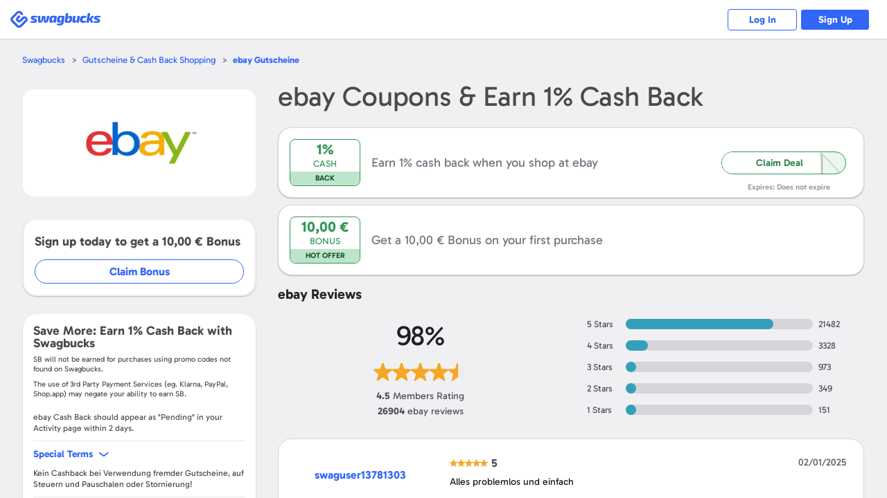

--- FILE ---
content_type: text/html; charset=UTF-8
request_url: https://www.swagbucks.com/shop-de/ebay.de-gutscheine
body_size: 17011
content:








<!DOCTYPE html>
<html id="html" class="isResponsive isNotExternal isTourNotShown isTourNotActive isSliderNotShown isNotHome isNotLoggedIn us">
    <head>
        
















<meta charset="utf-8">
<meta name="viewport" content="width=device-width, initial-scale=1">


<link rel="alternate" href="https://www.swagbucks.com/shop/ebay-coupons" hreflang="x-default">
<link rel="alternate" href="https://www.swagbucks.com/shop/ebay-coupons" hreflang="en">
<link rel="alternate" href="https://www.swagbucks.com/shop-uk/ebay.co.uk-vouchers" hreflang="en-gb">
<link rel="alternate" href="https://www.swagbucks.com/shop-de/ebay.de-gutscheine" hreflang="de-de">
<link rel="alternate" href="https://www.swagbucks.com/shop-ca/ebay.ca-coupons" hreflang="en-ca">
<link rel="alternate" href="https://www.swagbucks.com/shop-fr/ebay.fr-coupon" hreflang="fr-fr">
        <link rel="preload" as="image" href="//ucontent.prdg.io/img/shop/ms/mb10944.jpg?v=1694024890000">
  


    <title>Coupons ebay und 1% Cashback - Jan. 2026 </title>
    
    
    <meta name="keywords" content="">
    <meta name="description" content="Kaufe bei ebay, Entdecke Coupons / Angebote und verdiene 1% Cashback mit Swagbucks. Holen Sie sich einen 10 € Bonus, wenn Sie sich bei Swagbucks anmelden!">
    









    <meta property="og:url" content="https://www.swagbucks.com/shop-de/ebay.de-gutscheine">
    
    <meta property="og:description" content="Kaufe bei ebay, Entdecke Coupons / Angebote und verdiene 1% Cashback mit Swagbucks. Holen Sie sich einen 10 € Bonus, wenn Sie sich bei Swagbucks anmelden!">
    
        <meta property="og:title" content="Coupons ebay und 1% Cashback - Jan. 2026 ">
    



    <link rel="icon" type="image/svg+xml" href="/favicon.svg">
    <link rel="icon" type="image/png" href="//static.prdg.io/dist-non-modules/images/favicon-16x16.7ce1b2e41d30ac2de89c.png" sizes="16x16">
    <link rel="icon" type="image/png" href="//static.prdg.io/dist-non-modules/images/favicon-32x32.cd9b7374859e959edbe5.png" sizes="32x32">
    <link rel="icon" type="image/png" href="//static.prdg.io/dist-non-modules/images/favicon-96x96.d48e721cd386ae637703.png" sizes="96x96">
    <link rel="icon" type="image/png" href="//static.prdg.io/dist-non-modules/images/android-chrome-192x192.30615d86667a4de38e1a.png" sizes="192x192">
    <link rel="alternate icon" type="image/png" href="/favicon.png">
    <link rel="apple-touch-icon" href="//static.prdg.io/dist-non-modules/images/apple-touch-icon-120x120.30d8881ebe77540b7082.png">
    <link rel="apple-touch-icon" sizes="180x180" href="//static.prdg.io/dist-non-modules/images/apple-touch-icon-180x180.5c539616f27898416128.png">
    <link rel="apple-touch-icon" sizes="167x167" href="//static.prdg.io/dist-non-modules/images/apple-touch-icon-167x167.5cd042e7ab2223c63fc7.png">
    <link rel="apple-touch-icon" sizes="152x152" href="//static.prdg.io/dist-non-modules/images/apple-touch-icon-152x152.ebae072942fe3f567051.png">


<meta name="theme-color" content="#ffffff">



    <link rel="canonical" href="https://www.swagbucks.com/shop-de/ebay.de-gutscheine">



        <meta name="format-detection" content="telephone=no">
        

        
    </head>
    <body class="loggedOut">

        
            
    <link rel="preload" href="//static.prdg.io/dist-non-modules/content/components/font/gabarito/Gabarito-Variable.1dc1934a19f4d15211e2.woff2" as="font" type="font/woff2" crossorigin="anonymous">
    <link rel="stylesheet" href="//static.prdg.io/dist-non-modules/content/components/font/gabarito/font-faces.81d059f22415fa1bd71d.css"/>


        
        











        
<script id="sbHeadData" type="application/json">
    {"topNavMenuApplicable":false,"token":{"__mBfuPAgT":"34f21e902b7a5d45dad66fbb98d76a8e2f631cc74a63fd97c7387533116c1c05"},"sbGlbMember":0,"emailOnly":false,"cookiesConsentNoticeEnabled":false,"searchBarApplicable":false,"hasSystemNotification":false}
</script>
<script>
    var CDN_STATIC_CONTENT = '//static.prdg.io';
</script>



<script id="sbGlobalsData" type="application/json">
    {
        "EXTERNAL_CONTENT_ROOT": "//ucontent.prdg.io/",
        "EXTERNAL_CONTENT_PATHS": {"SHOP_MERCHANT_GROUP_BACKGROUND_SMALL":"img\/shop\/smgbi","TOURNAMENT_ICON":"img\/tournament\/icon","PRIZES_MEDIUM":"img\/prizes\/medium","SHOP_MERCHANT_GROUP_LARGE":"img\/shop\/mgs","SCENE_ICON":"img\/story\/scene","POLLS_ACTION":"img\/polls\/a","MP_DEFAULT_TILE_IMAGE":"img\/my-points\/tile","SPECIAL_OFFERS_OG_JP_IMAGE":"img\/special-offers\/og","CARD":"img\/card\/0","NOTIFICATIONS_FEATURED_CARD":"img\/notifications\/fc","POLLS_ORIGINAL":"img\/polls\/o","ON_BOARDING_MAIN":"img\/onboarding\/m","SHOP_MERCHANT_BACKGROUND_LARGE":"img\/shop\/mbi","SHOP_MERCHANT_BACKGROUND_SMALL":"img\/shop\/smbi","IN_STORE_CATEGORY_LOGOS":"img\/instore\/category","PRODUCT":"img\/product\/0","IN_STORE_RETAILER_LOGOS":"img\/instore\/logos","PROMOTION_BANNER_HP":"img\/promotion\/lightbox","MP_MERCHANT_GROUP_LOGO_IMAGE":"img\/my-points\/mg-logo","SHOP_MERCHANT_LARGE":"img\/shop\/ms","SWAGSTAKES_MEDIUM":"img\/swagstakes\/medium","STORY_ICON":"img\/story\/icon","POLLS_MAIN":"img\/polls\/m","SHOP_MERCHANT_SMALL":"img\/shop\/ms","IN_STORE_CATEGORY_LOGOS_SVG":"img\/instore\/category","SHOP_MERCHANT_GROUP_BACKGROUND_LARGE":"img\/shop\/mgbi","IN_STORE_RECEIPT_CHALLENGE":"img\/instore\/irc","TOURNAMENT":"img\/tournament\/banner","SHOP_MERCHANT_GROUP_SMALL":"img\/shop\/mgs","SWAGSTAKES_SMALL":"img\/swagstakes\/small","SHOP_MERCHANT_BANNER_360_240":"img\/shop\/mobile-banner","MP_DEFAULT_LOGO_IMAGE":"img\/my-points\/logo","MP_MERCHANT_GROUP_TILE_IMAGE":"img\/my-points\/mg-tile","SPECIAL_OFFERS_OG_W2M_IMAGE":"img\/special-offers\/og","NOTIFICATIONS_PREMIUM_BANNER":"img\/notifications\/pb","COLLECTOR_BILLS":"img\/bills\/0","PRIZES_LARGE":"img\/prizes\/large","SHOP_MERCHANT_LOGO_88_31":"img\/shop\/logo","IN_STORE_RETAILER_BG_LOGOS":"img\/instore\/bg-logos","ON_BOARDING_CARD":"img\/onboarding\/c","SHOP_MERCHANT_BANNER_1140_340":"img\/shop\/banner","SIMPLE_SIGNUP_FORM":"img\/ssu\/f"},
        "EXTERNAL_CONTENT_PREFIXES": {"SHOP_MERCHANT_GROUP_BACKGROUND_SMALL":"smgbi","TOURNAMENT_ICON":"","PRIZES_MEDIUM":"","SHOP_MERCHANT_GROUP_LARGE":"mgb","SCENE_ICON":"","POLLS_ACTION":"","MP_DEFAULT_TILE_IMAGE":"brand","SPECIAL_OFFERS_OG_JP_IMAGE":"jp-","CARD":"","NOTIFICATIONS_FEATURED_CARD":"","POLLS_ORIGINAL":"","ON_BOARDING_MAIN":"","SHOP_MERCHANT_BACKGROUND_LARGE":"mbi","SHOP_MERCHANT_BACKGROUND_SMALL":"smbi","IN_STORE_CATEGORY_LOGOS":"","PRODUCT":"","IN_STORE_RETAILER_LOGOS":"","PROMOTION_BANNER_HP":"","MP_MERCHANT_GROUP_LOGO_IMAGE":"mg","SHOP_MERCHANT_LARGE":"mb","SWAGSTAKES_MEDIUM":"","STORY_ICON":"","POLLS_MAIN":"","SHOP_MERCHANT_SMALL":"ms","IN_STORE_CATEGORY_LOGOS_SVG":"","SHOP_MERCHANT_GROUP_BACKGROUND_LARGE":"mgbi","IN_STORE_RECEIPT_CHALLENGE":"","TOURNAMENT":"","SHOP_MERCHANT_GROUP_SMALL":"mgs","SWAGSTAKES_SMALL":"","SHOP_MERCHANT_BANNER_360_240":"","MP_DEFAULT_LOGO_IMAGE":"brand","MP_MERCHANT_GROUP_TILE_IMAGE":"mg","SPECIAL_OFFERS_OG_W2M_IMAGE":"w2m-","NOTIFICATIONS_PREMIUM_BANNER":"","COLLECTOR_BILLS":"","PRIZES_LARGE":"","SHOP_MERCHANT_LOGO_88_31":"small","IN_STORE_RETAILER_BG_LOGOS":"","ON_BOARDING_CARD":"","SHOP_MERCHANT_BANNER_1140_340":"","SIMPLE_SIGNUP_FORM":""},
        "EXTERNAL_CONTENT_EXTENSIONS": {"SHOP_MERCHANT_GROUP_BACKGROUND_SMALL":".jpg","TOURNAMENT_ICON":"","PRIZES_MEDIUM":"","SHOP_MERCHANT_GROUP_LARGE":".jpg","SCENE_ICON":"","POLLS_ACTION":"","MP_DEFAULT_TILE_IMAGE":".jpg","SPECIAL_OFFERS_OG_JP_IMAGE":"","CARD":"","NOTIFICATIONS_FEATURED_CARD":"","POLLS_ORIGINAL":"","ON_BOARDING_MAIN":"","SHOP_MERCHANT_BACKGROUND_LARGE":".jpg","SHOP_MERCHANT_BACKGROUND_SMALL":".jpg","IN_STORE_CATEGORY_LOGOS":"","PRODUCT":"","IN_STORE_RETAILER_LOGOS":"","PROMOTION_BANNER_HP":"","MP_MERCHANT_GROUP_LOGO_IMAGE":".png","SHOP_MERCHANT_LARGE":".jpg","SWAGSTAKES_MEDIUM":"","STORY_ICON":"","POLLS_MAIN":"","SHOP_MERCHANT_SMALL":".jpg","IN_STORE_CATEGORY_LOGOS_SVG":"","SHOP_MERCHANT_GROUP_BACKGROUND_LARGE":".jpg","IN_STORE_RECEIPT_CHALLENGE":"","TOURNAMENT":"","SHOP_MERCHANT_GROUP_SMALL":".jpg","SWAGSTAKES_SMALL":"","SHOP_MERCHANT_BANNER_360_240":".jpg","MP_DEFAULT_LOGO_IMAGE":".png","MP_MERCHANT_GROUP_TILE_IMAGE":".jpg","SPECIAL_OFFERS_OG_W2M_IMAGE":"","NOTIFICATIONS_PREMIUM_BANNER":"","COLLECTOR_BILLS":"","PRIZES_LARGE":"","SHOP_MERCHANT_LOGO_88_31":".jpg","IN_STORE_RETAILER_BG_LOGOS":"","ON_BOARDING_CARD":"","SHOP_MERCHANT_BANNER_1140_340":".jpg","SIMPLE_SIGNUP_FORM":""},
        "PROFILE_HOST": "https://profileimages.prdg.io",
        "PROFILE_UPLOADER_HOST": "//upload.profileimages.swagbucks.com",
        "EMAIL_INVITES_AMOUNT": 10
    }
</script>

    <script src="//static.prdg.io/dist-non-modules/content/shared/sbglobals.7bff7e9cc29ee5d27c4f.js"></script>

<link rel="search" href="//static.prdg.io/dist-non-modules/content/open-search/open-search-other.2ac68eecd646e74027e7.xml" type="application/opensearchdescription+xml" title="Swagbucks search and get rewarded">


    
    
    
    
    
    
    
    
    
        <script src="//static.prdg.io/dist-non-modules/content/shared/localize-loader.cf6beb1c5aea2da06e49.js" defer="defer" id="localizeScript" data-testing="false" data-src="//static.prdg.io/dist-non-modules/content/shared/localize.71b1ee7a3bbbebd31400.js" data-is-member="false" data-bits="{&#34;de&#34;:2,&#34;no&#34;:32768,&#34;ru&#34;:64,&#34;sv&#34;:65536,&#34;pt&#34;:16,&#34;ko&#34;:262144,&#34;pt-BR&#34;:524288,&#34;el&#34;:8192,&#34;en&#34;:1,&#34;it&#34;:32,&#34;fr&#34;:4,&#34;es&#34;:8,&#34;fr-CA&#34;:128,&#34;zh&#34;:256,&#34;es-MX&#34;:1048576,&#34;ar&#34;:512,&#34;ja&#34;:131072,&#34;pl&#34;:1024,&#34;da&#34;:4096,&#34;tr&#34;:2048,&#34;nl&#34;:16384}" data-language-code="" data-ysense="false" data-key="MldiexN2caLe9" data-languages="{&#34;de&#34;:&#34;Deutsch&#34;,&#34;no&#34;:&#34;norsk&#34;,&#34;ru&#34;:&#34;русский&#34;,&#34;sv&#34;:&#34;svenska&#34;,&#34;pt&#34;:&#34;Português (Portugal)&#34;,&#34;ko&#34;:&#34;한국어&#34;,&#34;pt-BR&#34;:&#34;Português (Brasil)&#34;,&#34;el&#34;:&#34;Ελληνικά&#34;,&#34;en&#34;:&#34;English&#34;,&#34;it&#34;:&#34;Italiano&#34;,&#34;fr&#34;:&#34;Français (France)&#34;,&#34;es&#34;:&#34;Español (España)&#34;,&#34;fr-CA&#34;:&#34;Français (Canada)&#34;,&#34;zh&#34;:&#34;中文&#34;,&#34;es-MX&#34;:&#34;Español (México)&#34;,&#34;ar&#34;:&#34;العربية&#34;,&#34;ja&#34;:&#34;日本語&#34;,&#34;pl&#34;:&#34;Język polski&#34;,&#34;da&#34;:&#34;dansk&#34;,&#34;tr&#34;:&#34;Türkçe&#34;,&#34;nl&#34;:&#34;Nederlands&#34;}"></script>
    
    



        



    
        <script nomodule crossorigin="anonymous" src="//cdnjs.cloudflare.com/polyfill/v3/polyfill.min.js?flags=gated&features=default,DocumentFragment.prototype.append,Object.assign,Element.prototype.append,~html5-elements,IntersectionObserver,ResizeObserver,Intl.~locale.en,Intl.PluralRules,Intl.DateTimeFormat,Intl.NumberFormat" defer></script>
    




        





















    <link rel="stylesheet" href="//static.prdg.io/dist-non-modules/content/shared/css/generic-v4.5cacd987553a87acd683.css"/>


    <link rel="stylesheet" href="//static.prdg.io/dist-non-modules/content/components/header/top-bar/top-bar.1d5b19816c0f921b635e.css"/>















<script>
    ( function () {
        'use strict';

        var global = {
            gAppContent: window.CDN_STATIC_CONTENT,
            intPageId: 10170,
            suggestionsAlternateApiApplicable: true,
            shopUniversalSearchApplicable: false,
            universalSearchApplicable: false,
            userBrowserType: {
                browserName: 'other',
                browserVersion: '605.1.15'
            },
            location: {
                countryCodes: {
                    US: 'US',
                    CA: 'CA'
                },
                countryCode: 'US',
                japanPostal: 'null',
                languageCode: 'en',
                id: 1,
                supports: {
                    coupons: 1,
                    dailyDeals: 1,
                    shopEarn: 1,
                    sbtv: 0,
                    nCrave: 0,
                    sbApp: 1,
                    answerApp: 1,
                    local: 1
                },
                currency: {
                    name: 'Dollar',
                    symbol: '&#36;',
                    sbCashValue: 0.01,
                    code: 'USD',
                },
                domains: {
                    facebook: 'www.facebook.com/Swagbucks',
                    blog: '/blog',
                    pinterest: 'www.pinterest.com/swagbucks/',
                    youtube: 'www.youtube.com/user/swagbucks',
                    twitter: 'www.twitter.com/swagbucks',
                    instagram: 'www.instagram.com/swagbucksofficial/',
                    discoverPathname: '/discover-new',
                    gamesPathname: '/games-new',
                    helpCenter: 'help.swagbucks.com/hc/en-us',
                    helpCenterNewTicket: 'https://help.swagbucks.com/hc/requests/new',
                    privacyPolicyUrl: '/privacy-policy',
                    termsOfUseUrl: '/terms-of-use',
                    doNotSellUrl: '/do-not-sell',
                    
                        worldWinner: '//worldwinner.com',
                    
                    
                },
                zipLabel: 'ZIP Code'
            },
            strGaTracker: 'gauniversal',
            strGaTrackerPrepend: 'gauniversal.',
            isAppm: false
        
        };

        init();

        function init() {
            setSbpage();
            setSbglbl();
        }

        function setSbpage() {
            if ( typeof window.sbPage === 'undefined' ) {
                window.sbPage = {};
            }
        }

        function setSbglbl() {
            if ( typeof window.sbGlbl === 'undefined' ) {
                window.sbGlbl = global;
            }
            else {
                window.sbGlbl = Object.assign( window.sbGlbl, global );
            }
        }
    } )();
</script>



    
        <script src="//static.prdg.io/dist-non-modules/content/shared/jquery-1.6.4.min.70e283f9893a83a5afe8.js"></script>
    
    



<script src="//static.prdg.io/dist-non-modules/content/global-includes/js/helpers-new.42931d5a92cbf0281998.js" defer="defer"></script>


    
    <script src="//static.prdg.io/dist-non-modules/content/shared/sbglbl-sbpage.2964276b976a0f1c0267.js" defer="defer"></script>
    






<div id="sbPage">
    
            
            
    
    <div id="sbHead" class="">
        <div id="sbPendingCount" data-sb-pending-count="0"></div>
        <header id="sbGlobalNav" class="sbGlobalNavLoggedOut" data-top-bar-container>
            <nav id="sbGlobalNavContent" aria-label="Main Menu">


   




        
            <link rel="stylesheet" href="//static.prdg.io/dist-non-modules/header.28b3d91b9b479f1b4f0e.css"/>
            <link rel="stylesheet" href="//static.prdg.io/dist-non-modules/content/components/header/responsive-header-v2.648725b9e66107f9ed6c.css"/>
        
        


<section id="sbLogoContainer" data-is-external="false">
    
    <div class="sbLogoLinkWrapper">
        <a id="sbLogoLink" class="" href="/">
            <span class="sbVisuallyHidden">
                Swagbucks
            </span>
            
        </a>
    </div>
</section>

        
        
            
        
        




<section id="sbLogInSignUpContainer" class="sbTopBarSection" data-page-name="marketing-lp">
    <a href="/p/login" id="sbLogInCta" class="sbLogInSignUpCta sbCta elevateShape sbPrimaryColor sbBorderAuroraPrimaryColor">
        Log In
    </a>
    
        <a href="/lp-shop5?postRegUrl=/shop-de/ebay.de-gutscheine" id="sbSignUpCta" class="sbLogInSignUpCta sbCta elevateShape sbBgPrimaryColor sbBorderAuroraPrimaryColor" rel="nofollow">
            Sign Up
        </a>
    
    
</section>


        
    
        <script src="//static.prdg.io/dist-non-modules/vendor.fa46784737ccd4a1424d.js" defer="defer"></script>
    
    
    
        <script src="//static.prdg.io/dist-non-modules/vendor-module-federation.b063188ea527e26257aa.js" defer="defer"></script>
    
    <script src="//static.prdg.io/dist-non-modules/module-federation-notifications.f652ebf364341ccb04c2.js"></script>
    


    
    

    
        <script src="//static.prdg.io/dist-non-modules/vendor-react.e407e5ce1cec4f948bb5.js" defer="defer"></script>
    
    


    


        
            <script src="//static.prdg.io/dist-non-modules/header-logged-out.6cdbac3bad445e0c39af.js" defer="defer"></script>
        






            </nav>
            
        </header>
    </div>
    <link rel="stylesheet" href="//static.prdg.io/dist-non-modules/daily-bonus-snack-bar.c2739ce3261411878cf5.css"/>
    
    <div id="daily-bonus-container"></div>
    
    <div id="sbContentOverlay"></div>
    <div id="sbContent">
            





    <script src="//static.prdg.io/dist-non-modules/content/components/banner/banner-v2.82348001fed7564198a0.js" defer="defer" data-css-src="//static.prdg.io/dist-non-modules/content/components/banner/banner-v2.e08b9462c7cf5e8a134a.css"></script>



    <script src="//static.prdg.io/dist-non-modules/content/components/header/top-bar/top-bar.7b40afe5198bcf6dd14e.js" defer="defer"></script>
    <script src="//static.prdg.io/dist-non-modules/content/components/header/top-bar/search.21173ee64dc5781ddeb9.js" defer="defer"></script>
    <script src="//static.prdg.io/dist-non-modules/content/components/header/top-bar/menus.ab1c6a371b8112edb7e8.js" defer="defer"></script>
    <script src="//static.prdg.io/dist-non-modules/content/shared/jquery.tmpl.41e57760a6ff83a0e562.js" defer="defer"></script>
















        
        
        <link rel="stylesheet" href="//static.prdg.io/dist-non-modules/quests.657113e209da98a12c66.css"/>
        
        <link rel="stylesheet" href="//static.prdg.io/dist-non-modules/daily-bonus-snack-bar.c2739ce3261411878cf5.css"/>
        
        


    














<script>

    sbGlbl.tourVisible = false;

</script>


            
            <div id="middle" class="contOuter">
                <div id="middleInner" class="cRgt">
                    

<link rel="stylesheet" href="//static.prdg.io/dist-non-modules/merchant-v4.e0d15e2b952f3eef0364.css"/>
<link rel="stylesheet" href="//static.prdg.io/dist-non-modules/content/projects/shop/coupons-v2.33e495dc9e0c386c5624.css"/>

    












































<script id="sbShopMerchantDetailPageData" type="application/json">
    {
        "regularCouponListLength": 0,
        "merchantDealsToShow": 60,
        "discoverChannelMerchant": false,
        "merchantReward": 1.0,
        "merchantUrl": "https://www.ebay.de/?mkcid=1&mkrid=707-53477-19255-0&siteid=77&campid=5338800572&toolid=10001&mkevt=1",
        "merchantId": 10944,
        "merchantName": "ebay",
        "seoContentAvailable": true,
        "showSwagupBonus": true,
        "shopBonusFormatted": "10,00 €",
        "submitCouponModalApplicable": false,
        "revealCoupons": [],
        "showInlineRegInstoreSection": false,
        "instoreOfferListLength": 0,
        "instoreOfferDisplayLength": 5,
        "sbCoupon": {
            "offerLink": "/g/shopredir?merchant=10944&kID=0&category=0&page=4&coupon=",
            "openCoupon": "0",
            "dateNow": 1768733665633
        },
        "merchantLocation": {
            "locationID": 64,
            "currencyName": "Euro",
            "currencySymbol": "&euro;",
            "countryCode": "DE",
            "languageCode": "de",
            "currencyCode": "EUR"
        },
        "specialTermsData": {
            "merchantTermsAvailable": true,
            "specialTerms": [{"term":"Kein Cashback bei Verwendung fremder Gutscheine, auf Steuern und Pauschalen oder Stornierung!","typeID":2,"swagbucks":0},{"term":"Please allow up to 32 days from date of purchase for SB to credit.","typeID":2,"swagbucks":0}],
            "welcomeBonusApplicable": true,
            "termsToggleApplicable": true
        },
        "finalUrlCta": "/g/shopredir?merchant=10944&kID=0&category=0&page=4&loc=1",
        "upToLowerCase": "",
        "strCash": "<var>1%</var>",
        "isAppm": false,
        "isStorePage": false
    }
</script>




<link rel="stylesheet" href="//static.prdg.io/dist-non-modules/content/projects/shop/coupons.0c960fbf7bcd5c35197a.css"/>
<link rel="stylesheet" href="//static.prdg.io/dist-non-modules/merchant-detail-v3.8c9f35f1ec3878fdd053.css"/>

<main id="main" class="renewDesignV2Shown">
    
    

<nav id="mainBreadcrumbs">
    <ul class="breadcrumbs">
        <li class="breadcrumbsItem breadcrumbsFirstItem">
            <a class="breadcrumbsItemLink sbCta elevateShape sbPrimaryColor" href="/">Swagbucks</a>
        </li>
        <li class="breadcrumbsItem">
            <a class="breadcrumbsItemLink sbCta elevateShape sbPrimaryColor" href="/shop-de">Gutscheine &amp; Cash Back Shopping</a>
        </li>
        <li class="breadcrumbsItem">
            <a class="breadcrumbsCurrentItem sbCta elevateShape sbPrimaryColor" href="/shop-de/ebay.de-gutscheine"><var>ebay</var> Gutscheine</a>
        </li>
    </ul>
</nav>

    


    
    <section id="sbShopMerchantDetailContentContainer" class=" twoContainer">
        
            <aside id="sbShopMerchantDetailLeft">
    
    <div id="sbShopMerchantDetailImageTermsShoppingHeaderContainer">
        
            <link rel="stylesheet" href="//static.prdg.io/dist-non-modules/content/projects/shop/merchant-cashback-info-v2-logged-out.33a5eb946225c955aef6.css"/>
<h2 class="sbShopMerchantDetailHeading sbShopMerchantDetailHeadingH1" data-desktop="false">
    <span class="sbShopMerchantDetailName">
        <var>ebay</var>
    </span>
    
        <span class="sbShopMerchantDetailCashBack">
             Coupons &
            Earn  <var><var>1%</var></var> Cash Back
            
        </span>
    
</h2>

        
        


<div id="sbShopMerchantImgFavoriteBtnContainer">
    
    <div id="sbShopMerchantDetailImageContainer">
        <div id="sbShopMerchantDetailImageSubContainer">
            <img src="//ucontent.prdg.io/img/shop/ms/mb10944.jpg?v=1694024890000" id="sbShopMerchantDetailImage" alt="ebay  Coupons" width="160" height="95" fetchpriority="high" loading="eager" data-notranslate>
        </div>
    </div>
    
    <a href="/g/shopredir?merchant=10944&kID=0&category=0&page=4" hasMember="false" data-src-link="/g/shopredir?merchant=10944&kID=0&category=0&page=4" id="sbShopMerchantDetailImageLink" rel="nofollow noopener">
        <span class="sbVisuallyHidden">
            Open <var>ebay</var>
        </span>
    </a>
    
    
</div>

    </div>
    
    

    
    

    
        


    
        
            <div id="sbShopMerchantDetailJoinBonusContainer">
                <p class="joinBonusInfo">
                    Sign up today to get a <var>10,00 €</var> Bonus
                </p>
                <a id="joinBonusCta" href="/lp-shop5?postRegUrl=%2Fshop-de%2Febay.de-gutscheine&merchant=10944" target="_blank" rel="nofollow">Claim Bonus</a>
            </div>
        
    


        
<section id="sbShopMerchantDetailSpecialTermsWrapper" class="sbShopMerchantDetailCollapsibleInfoBg sbShopMerchantDetailSpecialTermsExpanded">
    
        <p id="sbShopMerchantDetailEarn">Save More: Earn <var>1%</var> Cash Back with Swagbucks</p>
        






    <p class="termsDisclaimer">
        <span data-ignore>SB</span> will not be earned for purchases using promo codes not found on <span data-ignore>Swagbucks</span>.
    </p>
    <p class="termsDisclaimer">
        The use of 3rd Party Payment Services (eg. <span data-ignore>Klarna, PayPal, Shop.app</span>) may negate your ability to earn <span data-ignore>SB</span>.
    </p>


        
            <p id="sbShopMerchantAverageReportingDays"class="sbShopMerchantDetailSpecialTermsDelimiter">
                <var>ebay</var> Cash Back should appear as "Pending" in your Activity page within <var data-var="num" data-pluralize="2">2</var> days.
            </p>
        
    
    
        <button id="sbShopMerchantDetailSpecialTermsToggle" class="sbCta elevateShape">
            <span id="sbShopMerchantDetailSpecialTermsTitle">Special Terms</span>
        </button>
        <div id="sbShopMerchantDetailSpecialTermsContainer" class="sbShopMerchantDetailSpecialTermsExpanded">
            
                <section class="sbShopMerchantDetailSpecialTermsItem">
                    
                        <p class="sbShopMerchantDetailSpecialTerms">
                            Kein Cashback bei Verwendung fremder Gutscheine, auf Steuern und Pauschalen oder Stornierung!
                        </p>
                    
                </section>
            
                <section class="sbShopMerchantDetailSpecialTermsItem">
                    
                        <p class="sbShopMerchantDetailSpecialTerms">
                            Please allow up to 32 days from date of purchase for SB to credit.
                        </p>
                    
                </section>
            
            
                <section class="sbShopMerchantDetailSpecialTermsItem">
                    <p class="sbShopMerchantDetailSpecialTerms">
                        <span>
                            Cash back and Bonus are earned in the form of points, called <span data-ignore>SB</span>. Earning <var>1 SB</var> per Euro spent is equal to earning <var>1%</var> Cash Back.
                        </span>
                        
                            <span>
                                Spend at least <var>25,00 €</var> on a qualifying purchase at any Swagbucks Shop & Earn retailer within <time datetime="30d" data-notranslate>30 days</time> of registering to receive your Bonus.
                            </span>
                        
                    </p>
                </section>
            
        </div>
    
</section>


        

    
    
    

    



        <section id="sbShopMerchantDetailAboutShopping" class="showAllSeoTextContent sbSecondaryInfo">
            
                
                    <h2 id="sbShopMerchantDetailAboutShoppingTitle">How to save money at ebay</h2>
                
                <div class="sbShopSeoContentTextWrapper">
                    
                    <p id="sbShopSeoContentText1" class="sbShopSeoContentText">​eBay ist ein US-amerikanisches Unternehmen, das weltweit einen der größten Online-Marktplätze betreibt. Im Laufe der Jahre hat es sich von einem C2C Marktplatz mit flohmarktähnlichem Charakter zu einer B2C Plattform entwickelt und bietet auch Neuware von kommerziellen Händeln an.</p> 
                    
                    <p id="sbShopSeoContentText2" class="sbShopSeoContentText">​eBay biete ein sehr großes Sortiment in den Kategorien Fashion, Uhren, Schmuck, Möbel &amp; Wohnen, Feinschmecker, Garten, Terrasse &amp; Heimwerker, Sport &amp; Lifestyle, Beauty &amp; Gesundheit, Baby, Spielzeug und Modellbau, Elektronik &amp; Technik, Fahrzeugteile &amp; Zubehör, Büro &amp; Schreibwaren, Haustierbedarf.&nbsp;</p>
                    
                    <p id="sbShopSeoContentText3" class="sbShopSeoContentText">​Shoppe über Swagbucks bei eBay und sichere dir neben dem 1% Cashback viele Rabattcodes, um zusätzlich zu sparen.</p>
                    
                </div>
                <button id="sbShopSeoContentToggleBtn" class="sbCta elevateShape sbPrimaryColor">
                    <span id="sbShopSeoContentTextContinueReading" class="sbShopSeoContentToggleBtnText" hidden>Continue Reading ...</span>
                    <span id="sbShopSeoContentTextShowLess" class="sbShopSeoContentToggleBtnText">Show less ...</span>
                </button>
            
            
                <div id="sbShopMerchantDetailAboutShoppingInfo" class="sbShopMerchantDetailCollapsibleInfoBg">
                    
                        <section class="sbShopMerchantDetailAboutShoppingInfoItem">
                            <h3 class="sbShopMerchantDetail1 sbShopMerchantDetailAboutShoppingTextTitle">Welche Versandmethoden bietet eBay?</h3>
                            <p class="sbShopMerchantDetailAboutShoppingText">​Versand über den Verkäufer</p>
                        </section>
                    
                        <section class="sbShopMerchantDetailAboutShoppingInfoItem">
                            <h3 class="sbShopMerchantDetail1 sbShopMerchantDetailAboutShoppingTextTitle">Welche Zahlungsarten werden von eBay akzeptiert?</h3>
                            <p class="sbShopMerchantDetailAboutShoppingText">​Paypal, Rechnung, Lastschrift, Kreditkarte</p>
                        </section>
                    
                        <section class="sbShopMerchantDetailAboutShoppingInfoLastItem">
                            <h3 class="sbShopMerchantDetail1 sbShopMerchantDetailAboutShoppingTextTitle">Was sind die Versandbedingungen von eBay?</h3>
                            <p class="sbShopMerchantDetailAboutShoppingText">​Abhängig vom Verkäufer der Ware</p>
                        </section>
                    
                </div>
            
        </section>


    

</aside>
<div id="sbShopMerchantDetailRight">
    
    
        <link rel="stylesheet" href="//static.prdg.io/dist-non-modules/content/projects/shop/merchant-cashback-info-v2-logged-out.33a5eb946225c955aef6.css"/>
<h1 class="sbShopMerchantDetailHeading sbShopMerchantDetailHeadingH1" data-desktop="true">
    <span class="sbShopMerchantDetailName">
        <var>ebay</var>
    </span>
    
        <span class="sbShopMerchantDetailCashBack">
             Coupons &
            Earn  <var><var>1%</var></var> Cash Back
            
        </span>
    
</h1>

    

    

    

    


    

    
        






    

    




    
    
        





    

    
    
    

    
        <link rel="stylesheet" href="//static.prdg.io/dist-non-modules/merchant-detail-instore.92680257504e5cef85b5.css"/>


    

    
        
    
        <div id="sbShopMerchantDetailNoCouponsContainer" class="merchantHasCashBack" data-offer-type="nodealcoupon" data-action="redirect" data-coupon-id="2147483647">
            <div id="sbCallOutBox2147483647" class="sbCallOutBox">
                <p class="sbCallOutDiscountValue sbPrimaryColor">
                    
                    <var>
                        
                            
                                1%
                            
                        
                    </var>
                </p>
                <p class="sbCallOutDiscountLabel sbPrimaryColor">
                    
                        Cash
                    
                </p>
                <p class="sbCallOutTagLine">
                    
                        Back
                    
                </p>
            </div>
            <p id="sbShopMerchantDetailNoCouponsDescriptionTitle" class="sbCouponInfoContainer sbShopMerchantDetailNoCouponsDescriptionTitle">
                
                    Earn 1% cash back when you shop at <var>ebay</var>
                
            </p>
            
                <button id="sbShopMerchantDetailNoCouponsLikeDealCta" tabindex="-1">
                    <span class="sbDealCodeReveal">
                        Claim Deal
                    </span>
                </button>
                <a href="/g/shopredir?merchant=10944&kID=0&category=0&page=4&loc=1" class="fullContainerCta" rel="nofollow" target="_blank">
                    <span class="sbVisuallyHidden">
                        Shop Now
                    </span>
                </a>
            
            <span class="sbCouponExpiration">
                Expires: Does not expire
            </span>
        </div>
        
            <div id="sbShopMerchantDetailNoCouponsFirstPurchaseBonusContainer" class="merchantHasCashBack shopMerchantOnly">
                <a href="/g/shopredir?merchant=10944&kID=0&category=0&page=4&loc=1" class="fullContainerCta" rel="nofollow" target="_blank">
                    <span class="sbVisuallyHidden">
                        Get a <var>10,00 €</var> Bonus on your first purchase
                    </span>
                </a>
                <div class="sbCallOutBox">
                    <p class="sbCallOutDiscountValue sbPrimaryColor">
                        <var>10,00 €</var>
                    </p>
                    <p class="sbCallOutDiscountLabel sbPrimaryColor">
                        Bonus
                    </p>
                    <p class="sbCallOutTagLine">
                        Hot Offer
                    </p>
                </div>
                <p class="sbShopMerchantDetailNoCouponsDescriptionTitle">
                    Get a <var>10,00 €</var> Bonus on your first purchase
                </p>
            </div>
        
    


    

    


    

    <section id="sbShopMerchantReviews" class="showRatingsDistribution sbSecondaryInfo">
    <h2 class="sbShopMerchantReviewsHeader">
        <var data-notranslate>
            ebay
        </var>
        Reviews
    </h2>
    
        




<link rel="stylesheet" href="//static.prdg.io/dist-non-modules/content/components/merchant-reviews/merchant-reviews.5e5c29a9131ee49d2c62.css"/>

<div id="sbShopMerchantRatingsAndDistribution">
    <div id="sbShopMerchantFullRatings">
        <h3 class="goodRatingsTitle">
            98%
        </h3>

        
<div class="aggregateUserRating">
    <p class="aggregateUserRatingTitle">
        User rating
    </p>
    <div class="starsRatingContainer merchantStoreRating">
        <span class="sbVisuallyHidden">
            The ebay rating is 4.5.
        </span>
        <span style="width:90.0%" class="starsRating"></span>
    </div>
</div>


        <p class="aggregateRatingInfo">
            <var class="aggregateRatingInfoNumber">
                4.5
            </var>
            Members Rating
        </p>

        <p class="aggregateRatingInfo">
            <var class="aggregateRatingInfoNumber">
                26904
            </var>
            <var>ebay</var> reviews
        </p>
    </div>

    <div id="sbShopMerchantRatingsDistribution">
        


    <span class="sbShopMerchantDistributionText">
        5 Stars
    </span>
    


    <svg class="roundedPercentageBar" width="270" height="15" viewBox="0 0 270 15" xmlns="http://www.w3.org/2000/svg">
        <rect width="270" height="15" rx="7.5" fill="#d4d6d9"/>
        <rect width="213" height="15" rx="7.5" fill="#339fba"/>
    </svg>


    <span class="sbShopMerchantDistributionText">
        21482
    </span>



        


    <span class="sbShopMerchantDistributionText">
        4 Stars
    </span>
    


    <svg class="roundedPercentageBar" width="270" height="15" viewBox="0 0 270 15" xmlns="http://www.w3.org/2000/svg">
        <rect width="270" height="15" rx="7.5" fill="#d4d6d9"/>
        <rect width="32" height="15" rx="7.5" fill="#339fba"/>
    </svg>


    <span class="sbShopMerchantDistributionText">
        3328
    </span>



        


    <span class="sbShopMerchantDistributionText">
        3 Stars
    </span>
    


    <svg class="roundedPercentageBar" width="270" height="15" viewBox="0 0 270 15" xmlns="http://www.w3.org/2000/svg">
        <rect width="270" height="15" rx="7.5" fill="#d4d6d9"/>
        <rect width="15" height="15" rx="7.5" fill="#339fba"/>
    </svg>


    <span class="sbShopMerchantDistributionText">
        973
    </span>



        


    <span class="sbShopMerchantDistributionText">
        2 Stars
    </span>
    


    <svg class="roundedPercentageBar" width="270" height="15" viewBox="0 0 270 15" xmlns="http://www.w3.org/2000/svg">
        <rect width="270" height="15" rx="7.5" fill="#d4d6d9"/>
        <rect width="15" height="15" rx="7.5" fill="#339fba"/>
    </svg>


    <span class="sbShopMerchantDistributionText">
        349
    </span>



        


    <span class="sbShopMerchantDistributionText">
        1 Stars
    </span>
    


    <svg class="roundedPercentageBar" width="270" height="15" viewBox="0 0 270 15" xmlns="http://www.w3.org/2000/svg">
        <rect width="270" height="15" rx="7.5" fill="#d4d6d9"/>
        <rect width="15" height="15" rx="7.5" fill="#339fba"/>
    </svg>


    <span class="sbShopMerchantDistributionText">
        151
    </span>


    </div>
</div>

    
    <section id="sbShopMerchantTestimonialsContainer"></section>
</section>


    
        





    
    
    <link rel="stylesheet" href="//static.prdg.io/dist-non-modules/content/projects/shop/merchant-extension-cell-v2.07688c8da23034115f3e.css"/>
    
    
    
    


    

    
        
    <aside id="sbShopMerchantDetailRelatedStores" class="sbSecondaryInfo">
        <h2 id="sbShopMerchantDetailRelatedStoresTitle">Stores Related to <var>ebay</var> Offering Coupons &amp; Cash Back</h2>
        <ul id="sbShopMerchantDetailRelatedStoresContainer">
                <li class="sbShopMerchantDetailRelatedStore">
                    <a class="sbShopMerchantDetailRelatedStoreLink" data-name="Lidl" href="/shop-de/lidl.de-gutscheine">
                        
                        <p class="sbShopMerchantDetailRelatedStoreName">
                            <var>Lidl</var>
                        </p>
                        <span class="sbShopMerchantDetailRelatedStoreLinkCashBack sbPrimaryColor">
                            Up to 
                            <var>
                                
                                    5%
                                
                            </var>
                            Cash Back
                        </span>
                    </a>
                    
                    <p class="sbShopMerchantDetailRelatedStoreEarn">
                        Earn up to  <var>5 SB</var> per <var>1,00 €</var>
                    </p>
                </li>
            
                <li class="sbShopMerchantDetailRelatedStore">
                    <a class="sbShopMerchantDetailRelatedStoreLink" data-name="AliExpress" href="/shop-de/aliexpress.com-gutscheine">
                        
                        <p class="sbShopMerchantDetailRelatedStoreName">
                            <var>AliExpress</var>
                        </p>
                        <span class="sbShopMerchantDetailRelatedStoreLinkCashBack sbPrimaryColor">
                            
                            <var>
                                
                                    2%
                                
                            </var>
                            Cash Back
                        </span>
                    </a>
                    
                    <p class="sbShopMerchantDetailRelatedStoreEarn">
                        Earn  <var>2 SB</var> per <var>1,00 €</var>
                    </p>
                </li>
            
                <li class="sbShopMerchantDetailRelatedStore">
                    <a class="sbShopMerchantDetailRelatedStoreLink" data-name="Tchibo" href="/shop-de/tchibo.de-gutscheine">
                        
                        <p class="sbShopMerchantDetailRelatedStoreName">
                            <var>Tchibo</var>
                        </p>
                        <span class="sbShopMerchantDetailRelatedStoreLinkCashBack sbPrimaryColor">
                            
                            <var>
                                
                                    7%
                                
                            </var>
                            Cash Back
                        </span>
                    </a>
                    
                    <p class="sbShopMerchantDetailRelatedStoreEarn">
                        Earn  <var>7 SB</var> per <var>1,00 €</var>
                    </p>
                </li>
            
                <li class="sbShopMerchantDetailRelatedStore">
                    <a class="sbShopMerchantDetailRelatedStoreLink" data-name="Temu" href="/shop-de/temu.com-gutscheine">
                        
                        <p class="sbShopMerchantDetailRelatedStoreName">
                            <var>Temu</var>
                        </p>
                        <span class="sbShopMerchantDetailRelatedStoreLinkCashBack sbPrimaryColor">
                            
                            <var>
                                
                                    1%
                                
                            </var>
                            Cash Back
                        </span>
                    </a>
                    
                    <p class="sbShopMerchantDetailRelatedStoreEarn">
                        Earn  <var>1 SB</var> per <var>1,00 €</var>
                    </p>
                </li>
            
                <li class="sbShopMerchantDetailRelatedStore">
                    <a class="sbShopMerchantDetailRelatedStoreLink" data-name="ReBuy" href="/shop-de/rebuy.de-gutscheine">
                        
                        <p class="sbShopMerchantDetailRelatedStoreName">
                            <var>ReBuy</var>
                        </p>
                        <span class="sbShopMerchantDetailRelatedStoreLinkCashBack sbPrimaryColor">
                            
                            <var>
                                
                                    4%
                                
                            </var>
                            Cash Back
                        </span>
                    </a>
                    
                    <p class="sbShopMerchantDetailRelatedStoreEarn">
                        Earn  <var>4 SB</var> per <var>1,00 €</var>
                    </p>
                </li>
            
                <li class="sbShopMerchantDetailRelatedStore">
                    <a class="sbShopMerchantDetailRelatedStoreLink" data-name="ASOS" href="/shop-de/asos.com-gutscheine">
                        
                        <p class="sbShopMerchantDetailRelatedStoreName">
                            <var>ASOS</var>
                        </p>
                        <span class="sbShopMerchantDetailRelatedStoreLinkCashBack sbPrimaryColor">
                            
                            <var>
                                
                                    1%
                                
                            </var>
                            Cash Back
                        </span>
                    </a>
                    
                    <p class="sbShopMerchantDetailRelatedStoreEarn">
                        Earn  <var>1 SB</var> per <var>1,00 €</var>
                    </p>
                </li>
            
                <li class="sbShopMerchantDetailRelatedStore">
                    <a class="sbShopMerchantDetailRelatedStoreLink" data-name="The Hut International" href="/shop-de/thehut.com-gutscheine">
                        
                        <p class="sbShopMerchantDetailRelatedStoreName">
                            <var>The Hut International</var>
                        </p>
                        <span class="sbShopMerchantDetailRelatedStoreLinkCashBack sbPrimaryColor">
                            
                            <var>
                                
                                    1%
                                
                            </var>
                            Cash Back
                        </span>
                    </a>
                    
                    <p class="sbShopMerchantDetailRelatedStoreEarn">
                        Earn  <var>1 SB</var> per <var>1,00 €</var>
                    </p>
                </li>
            
                <li class="sbShopMerchantDetailRelatedStore">
                    <a class="sbShopMerchantDetailRelatedStoreLink" data-name="HSE24.de" href="/shop-de/hse24.de-gutscheine">
                        
                        <p class="sbShopMerchantDetailRelatedStoreName">
                            <var>HSE24.de</var>
                        </p>
                        <span class="sbShopMerchantDetailRelatedStoreLinkCashBack sbPrimaryColor">
                            
                            <var>
                                
                                    4%
                                
                            </var>
                            Cash Back
                        </span>
                    </a>
                    
                    <p class="sbShopMerchantDetailRelatedStoreEarn">
                        Earn  <var>4 SB</var> per <var>1,00 €</var>
                    </p>
                </li>
            
                <li class="sbShopMerchantDetailRelatedStore">
                    <a class="sbShopMerchantDetailRelatedStoreLink" data-name="Netto Marken-Discount" href="/shop-de/netto-online.de-gutscheine">
                        
                        <p class="sbShopMerchantDetailRelatedStoreName">
                            <var>Netto Marken-Discount</var>
                        </p>
                        <span class="sbShopMerchantDetailRelatedStoreLinkCashBack sbPrimaryColor">
                            
                            <var>
                                
                                    2%
                                
                            </var>
                            Cash Back
                        </span>
                    </a>
                    
                    <p class="sbShopMerchantDetailRelatedStoreEarn">
                        Earn  <var>2 SB</var> per <var>1,00 €</var>
                    </p>
                </li>
            
                <li class="sbShopMerchantDetailRelatedStore">
                    <a class="sbShopMerchantDetailRelatedStoreLink" data-name="Mediashop" href="/shop-de/mediashop.tv-gutscheine">
                        
                        <p class="sbShopMerchantDetailRelatedStoreName">
                            <var>Mediashop</var>
                        </p>
                        <span class="sbShopMerchantDetailRelatedStoreLinkCashBack sbPrimaryColor">
                            
                            <var>
                                
                                    3%
                                
                            </var>
                            Cash Back
                        </span>
                    </a>
                    
                    <p class="sbShopMerchantDetailRelatedStoreEarn">
                        Earn  <var>3 SB</var> per <var>1,00 €</var>
                    </p>
                </li>
            
                <li class="sbShopMerchantDetailRelatedStore">
                    <a class="sbShopMerchantDetailRelatedStoreLink" data-name="POCO" href="/shop-de/poco.de-gutscheine">
                        
                        <p class="sbShopMerchantDetailRelatedStoreName">
                            <var>POCO</var>
                        </p>
                        <span class="sbShopMerchantDetailRelatedStoreLinkCashBack sbPrimaryColor">
                            
                            <var>
                                
                                    5%
                                
                            </var>
                            Cash Back
                        </span>
                    </a>
                    
                    <p class="sbShopMerchantDetailRelatedStoreEarn">
                        Earn  <var>5 SB</var> per <var>1,00 €</var>
                    </p>
                </li>
            
                <li class="sbShopMerchantDetailRelatedStore">
                    <a class="sbShopMerchantDetailRelatedStoreLink" data-name="Alibaba" href="/shop-de/alibaba.com-gutscheine">
                        
                        <p class="sbShopMerchantDetailRelatedStoreName">
                            <var>Alibaba</var>
                        </p>
                        <span class="sbShopMerchantDetailRelatedStoreLinkCashBack sbPrimaryColor">
                            
                            <var>
                                
                                    2%
                                
                            </var>
                            Cash Back
                        </span>
                    </a>
                    
                    <p class="sbShopMerchantDetailRelatedStoreEarn">
                        Earn  <var>2 SB</var> per <var>1,00 €</var>
                    </p>
                </li>
            
        </ul>
    </aside>


    

    

<hr id="sbAdditionalResourcesRef" />



</div>

        
        <hr id="sbContentEndLeft"/>
        <hr id="sbColumnSeparator"/>
        <hr id="sbContentEndRight"/>
    </section>

    
    <script src="//static.prdg.io/dist-non-modules/content/components/coupon/coupon.600390f32433d9578f32.js" defer="defer"></script>

    
    <link rel="stylesheet" href="//static.prdg.io/dist-non-modules/content/components/modal/modal.f978b1c6589eaa969ff1.css"/>
    <aside id="sbModalBg" class="sbModalCloseCta" hidden>
        <div id="sbModal">
            <button id="sbModalClose" class="sbModalCloseCta">
                <span class="sbVisuallyHidden">Close</span>
            </button>
            <div id="sbModalMain">
                <div id="sbModalLogo"></div>
                <div id="sbModalBody">
                    <div id="sbModalTitle"></div>
                    <div id="sbModalContent"></div>
                </div>
            </div>
            <div id="sbModalActions"></div>
        </div>
    </aside>
    
        <script src="//static.prdg.io/dist-non-modules/content/components/modal/modal.62067ebcf055a528dbdf.js" defer="defer"></script>
    
    



    

    
        <script src="//static.prdg.io/dist-non-modules/merchant-detail-v3.f91331b67f58a592f22e.js" defer="defer"></script>
        <script src="//static.prdg.io/dist-non-modules/merchant-v3.328332b515be94fd5469.js" defer="defer"></script>
    

    
        <script src="//static.prdg.io/dist-non-modules/content/components/header/top-bar/mini-reg.752b095aa4138902a28b.js" defer="defer"></script>
    
</main>






        <script type="application/ld+json">
            [{"@type":"WebPage","name":"Coupons ebay und 1% Cashback - Jan. 2026 ","description":"Kaufe bei ebay, Entdecke Coupons / Angebote und verdiene 1% Cashback mit Swagbucks. Holen Sie sich einen 10 € Bonus, wenn Sie sich bei Swagbucks anmelden!","@context":"https://schema.org"},{"@type":"Organization","name":"ebay","description":"​eBay ist ein US-amerikanisches Unternehmen, das weltweit einen der größten Online-Marktplätze betreibt. Im Laufe der Jahre hat es sich von einem C2C Marktplatz mit flohmarktähnlichem Charakter zu einer B2C Plattform entwickelt und bietet auch Neuware von kommerziellen Händeln an.","logo":"//ucontent.prdg.io/img/shop/ms/mb10944.jpg?v=1694024890000","@context":"https://schema.org","url":"https://www."},{"image":"//ucontent.prdg.io/img/shop/ms/mb10944.jpg?v=1694024890000","@type":"Store","name":"ebay","telephone":null,"@id":"https://www.swagbucks.com/shop-de/ebay.de-gutscheine","aggregateRating":{"bestRating":5,"@type":"AggregateRating","ratingValue":4.5,"ratingCount":26904,"worstRating":1},"@context":"https://schema.org","url":"https://www."},{"@type":"SiteNavigationElement","name":["Sign Up","Log In"],"@context":"https://schema.org","url":["https://www.swagbucks.com","https://www.swagbucks.com/login"]},{"@type":"SiteNavigationElement","name":["Coupon Codes","Grocery Coupons","In-Store Promotions","Travel Stores","Popular Stores"],"@context":"https://schema.org","url":["/shop/allcoupons/grocery","/shop/allcoupons/grocery","/grocery-receipts","/shop/stores/12/travel-vacations","/shop/popular"]},{"@context":"https://schema.org","@type":"FAQPage","@id":"https://www.swagbucks.com/shop-de/ebay.de-gutscheine#sbShopMerchantDetailAboutShopping","url":"https://www.swagbucks.com/shop-de/ebay.de-gutscheine","mainEntity":[{"@type":"Question","@id":"https://www.swagbucks.com/shop-de/ebay.de-gutscheine/#How to save money at ebay","name":["How to save money at ebay"],"acceptedAnswer":[{"@type":"Answer","text":"​eBay ist ein US-amerikanisches Unternehmen, das weltweit einen der größten Online-Marktplätze betreibt. Im Laufe der Jahre hat es sich von einem C2C Marktplatz mit flohmarktähnlichem Charakter zu einer B2C Plattform entwickelt und bietet auch Neuware von kommerziellen Händeln an."}]},{"@type":"Question","@id":"https://www.swagbucks.com/shop-de/ebay.de-gutscheine/#Welche Versandmethoden bietet eBay?","name":["Welche Versandmethoden bietet eBay?"],"acceptedAnswer":[{"@type":"Answer","text":"​Versand über den Verkäufer"}]},{"@type":"Question","@id":"https://www.swagbucks.com/shop-de/ebay.de-gutscheine/#Welche Zahlungsarten werden von eBay akzeptiert?","name":["Welche Zahlungsarten werden von eBay akzeptiert?"],"acceptedAnswer":[{"@type":"Answer","text":"​Paypal, Rechnung, Lastschrift, Kreditkarte"}]},{"@type":"Question","@id":"https://www.swagbucks.com/shop-de/ebay.de-gutscheine/#Was sind die Versandbedingungen von eBay?","name":["Was sind die Versandbedingungen von eBay?"],"acceptedAnswer":[{"@type":"Answer","text":"​Abhängig vom Verkäufer der Ware"}]}]},{"@context":"https://schema.org","@type":"BreadcrumbList","itemListElement":[{"@type":"ListItem","position":1,"name":"Coupon","item":"https://www.swagbucks.com/shop"},{"@type":"ListItem","position":2,"name":"ebay","item":"https://www.swagbucks.com/shop-de/ebay.de-gutscheine"}]}]
        </script>
    


    



    </div>
    <div class="clear"></div>
</div>































    <link rel="preload" as="style" onload="this.rel='stylesheet'" href="//static.prdg.io/dist-non-modules/content/components/footer/footer.8fc94489288cb512ba8e.css"/>

<footer id="sbFooterWrap">
    
        <div id="sbFooterContainer">
            <div id="sbFooter" data-ignore-footer-reposition="false">
                <section id="sbFooterInnerWrap">
                    



<aside id="footerLanguagePreferencesCont" class="languagePreferencesCont notranslate">
    <span id="footerLanguageCurrent" class="languagePreferencesCurrent sbPrimaryColor">en</span>
    <ul id="footerSettingsLanguageMenuCont" class="settingsLanguageMenuCont"></ul>
</aside>


    
        <script src="//static.prdg.io/dist-non-modules/content/components/footer/language-preferences.578a5dcc2035286e6e3b.js" defer="defer"></script>
    


                    <section id="sbFooterColCont" class="sbFooterSection  sbFooterShowTopStores">
                        <section id="footer-col-1" class="sbFooterSection sbFooterSectionCollapsible">
                            <section class="sbFooterSection">
                                <h6 class="sbFooterHeading">Swagbucks</h6>
                                <input class="fTitle" type="radio" id="sbFooterSwagbucks" name="tinyFooter">
                                <label for="sbFooterSwagbucks" class="fTitle">Swagbucks</label>
                                <ul id="footerSwagbucks" class="footerCol">
                                    <li class="sbFooterLink"><a class="sbFooterLink" href="https://www.swagbucks.com/articles">Useful Articles</a></li>
                                    <li class="sbFooterLink"><a class="sbFooterLink" href="https://www.swagbucks.com/g/about">About Us</a></li>
                                    <li class="sbFooterLink">
                                        <a class="sbFooterLink sbHowItWorksLocalize" href="https://www.swagbucks.com/g/how-it-works">
                                            How it Works
                                        </a>
                                    </li>
                                    <li class="sbFooterLink"><a class="sbFooterLink" href="https://www.prodege.com/newsroom/" target="_blank" rel="noopener">In the Press</a></li>
                                
                                    
                                    
                                    <li class="sbFooterLink">
                                        <a class="sbFooterLink" href="/blog">Blog</a>
                                    </li>
                                    
                                    
                                        <li class="sbFooterLink"><a class="sbFooterLink" href="https://www.swagbucks.com/mobile">Mobile Apps</a></li>
                                    
                                    <li class="sbFooterLink"><a class="sbFooterLink" href="https://www.swagbucks.com/extension">Extension</a></li>
                                </ul>
                            </section>
                        </section>
                        
                        <section id="footer-col-2" class="sbFooterSection sbFooterSectionCollapsible">
                            <section class="sbFooterSection">
                                <h6 class="sbFooterHeading">Top Stores</h6>
                                <input class="fTitle" type="radio" id="sbFooterTopStores" name="tinyFooter">
                                <label for="sbFooterTopStores" class="fTitle">Top Stores</label>
                                <ul id="footerTopStores" class="footerCol">
                                    
		                                    <li class="sbFooterLink">
		                                        <a class="sbFooterLink" href="https://www.swagbucks.com/shop/kohls-coupons"
		                                           target="_blank" title="Find the best promo codes and cash back offers for Kohl&#39;s">Kohl&#39;s Coupons</a>
		                                    </li>
                                    
		                                    <li class="sbFooterLink">
		                                        <a class="sbFooterLink" href="https://www.swagbucks.com/shop/old-navy-coupons"
		                                           target="_blank" title="Find the best promo codes and cash back offers for Old Navy">Old Navy Coupon Code</a>
		                                    </li>
                                    
		                                    <li class="sbFooterLink">
		                                        <a class="sbFooterLink" href="https://www.swagbucks.com/shop/ebay-coupons"
		                                           target="_blank" title="Find the best promo codes and cash back offers for eBay">eBay Coupon Code</a>
		                                    </li>
                                    
		                                    <li class="sbFooterLink">
		                                        <a class="sbFooterLink" href="https://www.swagbucks.com/shop/shein-coupons"
		                                           target="_blank" title="Find the best promo codes and cash back offers for SheIn">Shein Coupons</a>
		                                    </li>
                                    
		                                    <li class="sbFooterLink">
		                                        <a class="sbFooterLink" href="https://www.swagbucks.com/shop/buybuybaby.com-coupons"
		                                           target="_blank" title="Find the best promo codes and cash back offers for buybuy BABY">Buy Buy Baby Coupons</a>
		                                    </li>
                                    
		                                    <li class="sbFooterLink">
		                                        <a class="sbFooterLink" href="https://www.swagbucks.com/shop/hobby-lobby-coupons"
		                                           target="_blank" title="Find the best promo codes and cash back offers for Hobby Lobby">Hobby Lobby Coupons</a>
		                                    </li>
                                    
		                                    <li class="sbFooterLink">
		                                        <a class="sbFooterLink" href="https://www.swagbucks.com/shop/best-buy-coupons"
		                                           target="_blank" title="Find the best promo codes and cash back offers for Best Buy">Best Buy Coupons</a>
		                                    </li>
                                    
		                                    <li class="sbFooterLink">
		                                        <a class="sbFooterLink" href="https://www.swagbucks.com/shop/udemy-coupons"
		                                           target="_blank" title="Find the best promo codes and cash back offers for Udemy">Udemy Coupon</a>
		                                    </li>
                                    
		                                    <li class="sbFooterLink">
		                                        <a class="sbFooterLink" href="https://www.swagbucks.com/shop/nordvpn.com-coupons"
		                                           target="_blank" title="Find the best promo codes and cash back offers for NordVPN">NordVPN Coupon Code</a>
		                                    </li>
                                    
                                    <li class="sbFooterLink">
                                        
                                            <a class="sbFooterLink" href="https://www.swagbucks.com/shop" target="_blank" rel="noopener">
                                                All Stores
                                            </a>
                                        
                                    </li>
                                </ul>
                            </section>
                        </section>
                        
                        <section id="footer-col-3" class="sbFooterSection sbFooterSectionCollapsible">
                            <section class="sbFooterSection">
                                <h6 class="sbFooterHeading">Rewards</h6>
                                <input class="fTitle" type="radio" id="sbFooterRewards" name="tinyFooter">
                                <label for="sbFooterRewards" class="fTitle">Rewards</label>
                                <ul id="footerRewards" class="footerCol">
                                    
                                        <li class="sbFooterLink"><a class="sbFooterLink" href="//www.swagbucks.com/p/prize/28354/PayPal-25">PayPal Cash</a></li>
                                    
                                        <li class="sbFooterLink"><a class="sbFooterLink" href="//www.swagbucks.com/p/prize/18144/Amazon-com-25-Gift-Card">Amazon Gift Cards</a></li>
                                    
                                        <li class="sbFooterLink"><a class="sbFooterLink" href="//www.swagbucks.com/p/prize/28507/Walmart-25-Gift-Card">Walmart Gift Cards</a></li>
                                    
                                    <li class="sbFooterLink"><a class="sbFooterLink" href="//www.swagbucks.com/rewards-store">All Gift Cards</a></li>
                                </ul>
                            </section>
                            <section class="sbFooterSection">
                                <h6 class="sbFooterHeading">Ways to Earn</h6>
                                <input class="fTitle" type="radio" id="sbFooterWaysToEarn" name="tinyFooter">
                                <label for="sbFooterWaysToEarn" class="fTitle">Ways to Earn</label>
                                <ul id="footerWaysToEarn" class="footerCol">
                                    
                                        <li class="sbFooterLink"><a class="sbFooterLink" href="https://www.swagbucks.com/shop">Coupons & Cash Back</a></li>
                                    
                                    <li class="sbFooterLink"><a class="sbFooterLink" href="https://www.swagbucks.com/g/paid-surveys">Answer Surveys</a></li>
                                    
                                        <li class="sbFooterLink"><a class="sbFooterLink" href="https://www.swagbucks.com/discover-new">Discover Deals</a></li>
                                    
                                    
                                        <li class="sbFooterLink">
                                            <a class="sbFooterLink" href="https://www.mygiftcardsplus.com" target="_blank" rel="noopener">
                                                Buy Gift Cards
                                            </a>
                                        </li>
                                    
                                </ul>
                            </section>
                        </section>
                        <section id="footer-col-4" class="sbFooterSection sbFooterSectionCollapsible">
                            <section class="sbFooterSection">
                                <h6 class="sbFooterHeading">
                                    Information
                                </h6>
                                <input class="fTitle" type="radio" id="sbFooterMore" name="tinyFooter">
                                <label for="sbFooterMore" class="fTitle">
                                    Information
                                </label>
                                <ul id="footerMore" class="footerCol">
                                    <li class="sbFooterLink">
                                        <a class="sbFooterLink" href="https://help.swagbucks.com/hc/en-us/articles/205640094-A-guide-to-the-Do-s-Don-ts-of-Swagbucks-" target="_blank" rel="noopener">
                                            Do&#039;s and Don&#039;ts
                                        </a>
                                    </li>
                                    
                                    <li class="sbFooterLink">
                                        <a class="sbFooterLink" href="https://www.swagbucks.com/sitemap">
                                            Sitemap
                                        </a>
                                    </li>
                                    
                                    <li class="mobileEnabled sbFooterLink">
                                        <a class="sbFooterLink" href="/rewards-store">
                                            Rewards Program
                                        </a>
                                    </li>
                                </ul>
                            </section>
                            <section class="sbFooterSection">
                                <h6 class="sbFooterHeading">
                                    Legal
                                </h6>
                                <input class="fTitle" type="radio" id="sbFooterLegal" name="tinyFooter">
                                <label for="sbFooterLegal" class="fTitle">
                                    Legal
                                </label>
                                <ul id="footerLegal" class="footerCol">
                                    <li class="mobileEnabled sbFooterLink">
                                        <a class="sbFooterLink" href="/privacy-policy" target="_blank" rel="noopener">
                                            Privacy Policy
                                        </a>
                                    </li>
                                    
    <li class="mobileEnabled sbFooterLink">
        <a class="sbFooterLink" href="/us-state-privacy" target="_blank" rel="noopener">
            US State Privacy Notice
        </a>
    </li>


                                    <li class="mobileEnabled sbFooterLink">
                                        <a class="sbFooterLink" href="/terms-of-use" target="_blank" rel="noopener">
                                            Terms of Use
                                        </a>
                                    </li>
                                    

        <li class="sbFooterLink">
            <span class="crpaLinkWrapper">
                <a class="sbFooterLink crpaLink" href="/do-not-sell" target="_blank" rel="noopener noreferrer">
                    Your Privacy Choices
                </a>
            </span>
        </li>




        <li class="sbFooterLink">
            <a class="sbFooterLink" href="/financial-incentives-notice" target="_blank" rel="noopener noreferrer">
                Notice of Financial Incentives
            </a>
        </li>


                                    <li class="mobileEnabled sbFooterLink">
                                        <a class="sbFooterLink" href="https://www.prodege.com/advertising-disclosure/" target="_blank" rel="noopener">
                                            Advertising Disclosure
                                        </a>
                                    </li>
                                </ul>
                            </section>
                        </section>
                        <section id="footer-col-5" class="sbFooterSection sbFooterSectionCollapsible contactContainer">
                            <div class="sbFooterSectionsWrapper">
                                <section class="sbFooterSection">
                                    <h6 class="sbFooterHeading">
                                        Accessibility
                                    </h6>
                                    <input class="fTitle" type="radio" id="sbFooterAccessibility" name="tinyFooter">
                                    <label for="sbFooterAccessibility" class="fTitle">
                                        Accessibility
                                    </label>
                                    <ul id="footerAccessibility" class="footerCol">
                                        <li class="sbFooterLink">
                                            <a id="accessibilityOptions" class="sbFooterLink" href="#" role="button">
                                                Accessibility Options
                                            </a>
                                        </li>
                                        
                                            <li class="sbFooterLink">
                                                <a class="sbFooterLink" href="/accessibility-statement" target="_blank" rel="noopener noreferrer">
                                                    Accessibility Statement
                                                </a>
                                            </li>
                                        
                                    </ul>
                                </section>
                                <section class="sbFooterSection">
                                    <h6 class="sbFooterHeading">Contact Us</h6>
                                    <input class="fTitle" type="radio" id="sbFooterContactUs" name="tinyFooter">
                                    <label for="sbFooterContactUs" class="fTitle">Contact Us</label>
                                    <ul id="footerSupport" class="footerCol">
                                        <li class="sbFooterLink">
                                            <a class="sbFooterLink" href="/help">
                                                Customer Support
                                            </a>
                                        </li>
                                        <li class="sbFooterLink"><a class="sbFooterLink" href="https://www.prodege.com/solutions/" target="_blank" rel="noopener">Advertise With Us</a></li>
                                        <li class="sbFooterLink"><a class="sbFooterLink" href="https://www.prodege.com/newsroom/" target="_blank" rel="noopener">Press and Business Inquiries</a></li>
                                    </ul>
                                </section>
                            </div>
                            <section class="sbFooterSection">
                                <h6 class="sbFooterHeading">Connect With Us</h6>
                                <input class="fTitle" type="radio" id="sbFooterConnectWithUs" name="tinyFooter">
                                <label for="sbFooterConnectWithUs" class="fTitle">Connect With Us</label>
                                <div id="footerConnectWithUs">
                                    <ul id="socialMediaLinksList" >
    
        <link rel="stylesheet" href="//static.prdg.io/dist-non-modules/media-links.fde3dfd5b0cb3d4343ac.css"/>
    
    
    <li id="socialLinkFacebook" class="sbFooterLink">
        <a id="sbSocialIconFacebook" class="sbSocialIcon" href="https://www.facebook.com/Swagbucks" target="_blank" rel="noopener">
            <span class="sbVisuallyHidden">
                Swagbucks on Facebook
            </span>
        </a>
    </li>
    
    
    <li id="socialLinkTwitter" class="sbFooterLink">
        <a id="sbSocialIconTwitter" class="sbSocialIcon" href="https://www.twitter.com/swagbucks" target="_blank" rel="noopener">
            <span class="sbVisuallyHidden">
                Swagbucks on Twitter
            </span>
        </a>
    </li>
    
    
    <li id="socialLinkInstagram" class="sbFooterLink">
        <a id="sbSocialIconInstagram" class="sbSocialIcon" href="https://www.instagram.com/swagbucksofficial/" target="_blank" rel="noopener">
            <span class="sbVisuallyHidden">
                Swagbucks on Instagram
            </span>
        </a>
    </li>
    
    
    <li id="socialLinkPinterest" class="sbFooterLink">
        <a id="sbSocialIconPinterest" class="sbSocialIcon" href="https://www.pinterest.com/swagbucks/" target="_blank" rel="noopener">
            <span class="sbVisuallyHidden">
                Swagbucks on Pinterest
            </span>
        </a>
    </li>
    
    
    <li id="socialLinkYoutube" class="sbFooterLink">
        <a id="sbSocialIconYoutube" class="sbSocialIcon" href="https://www.youtube.com/user/swagbucks" target="_blank" rel="noopener">
            <span class="sbVisuallyHidden">
                Swagbucks on YouTube
            </span>
        </a>
    </li>
    
    
    <li id="socialLinkBlog" class="sbFooterLink">
        <a id="sbSocialIconBlog" class="sbSocialIcon" href="/blog" target="_blank" rel="noopener">
            <span class="sbVisuallyHidden">
                Blog
            </span>
        </a>
    </li>
    
</ul>

                                    <ul id="footerMobileApps">
                                        
                                        
                                            <li class="sbFooterLink">
                                                <a id="sbFooterAndroidAppLink" class="sbFooterMobileAppsIcon" href="https://www.swagbucks.com/g/l/x1n65f" target="_blank" rel="noopener">
                                                    <span class="sbVisuallyHidden">Swagbucks App on Google Play</span>
                                                </a>
                                            </li>
                                        
                                        
                                            <li class="sbFooterLink">
                                                <a id="sbFooterIosAppLink" class="sbFooterMobileAppsIcon" href="https://www.swagbucks.com/g/l/ho9kka" target="_blank" rel="noopener">
                                                    <span class="sbVisuallyHidden">Swagbucks App on the App Store</span>
                                                </a>
                                            </li>
                                        
                                    </ul>
                                </div>
                            </section>
                        </section>
                        
                    </section>
                    
                    
                        <section id="sbFooterCouponStores" class="sbFooterSection sbFooterSectionCollapsible">
                            <h6 id="sbPodLinksTitle" class="sbFooterHeading">Coupon Codes For Your Favorite Online Stores</h6>
                            <input id="sbFooterCouponStoresToggle" type="checkbox">
                            <input class="fTitle" type="radio" id="sbFooterCouponStoresTinyToggle" name="tinyFooter">
                            <label for="sbFooterCouponStoresTinyToggle" class="fTitle">Coupon Codes For Your Favorite Online Stores</label>
                            <section id="sbFooterCouponStoresWrapper">
                                <ul id="footerCouponStores" class="footerCol">
                                    
                                    <li class="sbFooterLink">
                                        <a class="sbFooterLink" href="https://www.swagbucks.com/shop/best-buy-coupons"
                                           target="_blank" rel="noopener" title="Find the best promo codes and cash back offers for Best Buy">Best Buy Coupons</a>
                                    </li>
                                    
                                    <li class="sbFooterLink">
                                        <a class="sbFooterLink" href="https://www.swagbucks.com/shop/gopuff-coupons"
                                           target="_blank" rel="noopener" title="Find the best promo codes and cash back offers for goPuff">GoPuff Promo Codes</a>
                                    </li>
                                    
                                    <li class="sbFooterLink">
                                        <a class="sbFooterLink" href="https://www.swagbucks.com/shop/hobby-lobby-coupons"
                                           target="_blank" rel="noopener" title="Find the best promo codes and cash back offers for Hobby Lobby">Hobby Lobby Coupons</a>
                                    </li>
                                    
                                    <li class="sbFooterLink">
                                        <a class="sbFooterLink" href="https://www.swagbucks.com/shop/home-depot-coupons"
                                           target="_blank" rel="noopener" title="Find the best promo codes and cash back offers for The Home Depot">Home Depot Coupons</a>
                                    </li>
                                    
                                    <li class="sbFooterLink">
                                        <a class="sbFooterLink" href="https://www.swagbucks.com/shop/kohls-coupons"
                                           target="_blank" rel="noopener" title="Find the best promo codes and cash back offers for Kohl&#39;s">Kohl&#39;s Coupons</a>
                                    </li>
                                    
                                    <li class="sbFooterLink">
                                        <a class="sbFooterLink" href="https://www.swagbucks.com/shop/northern-tool-coupons"
                                           target="_blank" rel="noopener" title="Find the best promo codes and cash back offers for Northern Tool & Equipment">Northern Tools Coupons</a>
                                    </li>
                                    
                                    <li class="sbFooterLink">
                                        <a class="sbFooterLink" href="https://www.swagbucks.com/shop/nordvpn.com-coupons"
                                           target="_blank" rel="noopener" title="Find the best promo codes and cash back offers for NordVPN">NordVPN Coupons</a>
                                    </li>
                                    
                                    <li class="sbFooterLink">
                                        <a class="sbFooterLink" href="https://www.swagbucks.com/shop/old-navy-coupons"
                                           target="_blank" rel="noopener" title="Find the best promo codes and cash back offers for Old Navy">Old Navy Coupons</a>
                                    </li>
                                    
                                    <li class="sbFooterLink">
                                        <a class="sbFooterLink" href="https://www.swagbucks.com/shop/office-depot-coupons"
                                           target="_blank" rel="noopener" title="Find the best promo codes and cash back offers for Office Depot & OfficeMax">Office Depot Coupons</a>
                                    </li>
                                    
                                    <li class="sbFooterLink">
                                        <a class="sbFooterLink" href="https://www.swagbucks.com/shop/papa-johns-coupons"
                                           target="_blank" rel="noopener" title="Find the best promo codes and cash back offers for Papa John&#39;s Pizza">Papa Johns Coupon</a>
                                    </li>
                                    
                                    <li class="sbFooterLink">
                                        <a class="sbFooterLink" href="https://www.swagbucks.com/shop/shein-coupons"
                                           target="_blank" rel="noopener" title="Find the best promo codes and cash back offers for SheIn">Shein Coupons</a>
                                    </li>
                                    
                                    <li class="sbFooterLink">
                                        <a class="sbFooterLink" href="https://www.swagbucks.com/shop/tractor-supply-coupons"
                                           target="_blank" rel="noopener" title="Find the best promo codes and cash back offers for Tractor Supply Co">Tractor Supply Coupons</a>
                                    </li>
                                    
                                </ul>
                            </section>
                            <label id="sbFooterCouponStoresMoreText" class="sbCta elevateShape" for="sbFooterCouponStoresToggle">Show More &gt;</label>
                            <label id="sbFooterCouponStoresLessText" class="sbCta elevateShape" for="sbFooterCouponStoresToggle">Show Less &lt;</label>
                        </section>
                        

                        
                            <script src="//static.prdg.io/dist-non-modules/footer-module.f3e0684738bc14d5d1fb.js" defer="defer"></script>
                        
                    
                    
                    
                        <section id="sbFooterPrizes" class="sbFooterSection sbFooterSectionCollapsible">
                            <h6 class="sbFooterHeading">Gift Cards  From Your Favorite Brands</h6>
                            <input id="sbFooterPrizesToggle" type="checkbox">
                            <input class="fTitle" type="radio" id="sbFooterPrizesTinyToggle" name="tinyFooter">
                            <label for="sbFooterPrizesTinyToggle" class="fTitle">Gift Cards  From Your Favorite Brands</label>
                            <ul id="footerPrizes" class="footerCol">                            
                                
                                    <li class="sbFooterLink">
                                        <a class="sbFooterLink" href="/p/prize/34410/25-Virtual-Prepaid-Mastercard" target="_blank" title="Virtual Prepaid Mastercard" > Virtual Prepaid Mastercard</a>
                                    </li>
                                
                                    <li class="sbFooterLink">
                                        <a class="sbFooterLink" href="/p/prize/25280/1-800-Flowers-25-Gift-Card" target="_blank" title="1-800-Flowers Gift Card" > 1-800-Flowers Gift Card</a>
                                    </li>
                                
                                    <li class="sbFooterLink">
                                        <a class="sbFooterLink" href="/p/prize/28514/1-800-Pet-Supplies-com-25-Gift-Card" target="_blank" title="1-800-Pet Supplies.com Gift Card" > 1-800-Pet Supplies.com Gift Card</a>
                                    </li>
                                
                                    <li class="sbFooterLink">
                                        <a class="sbFooterLink" href="/p/prize/32262/adidas-25-Gift-Card" target="_blank" title="adidas Gift Card" > adidas Gift Card</a>
                                    </li>
                                
                                    <li class="sbFooterLink">
                                        <a class="sbFooterLink" href="/p/prize/28519/Aerie-25-Gift-Card" target="_blank" title="Aerie Gift Card" > Aerie Gift Card</a>
                                    </li>
                                
                                    <li class="sbFooterLink">
                                        <a class="sbFooterLink" href="/p/prize/33823/Airbnb-25-eGift-Card" target="_blank" title="Airbnb Gift eGift Card" > Airbnb Gift eGift Card</a>
                                    </li>
                                
                                    <li class="sbFooterLink">
                                        <a class="sbFooterLink" href="/p/prize/32864/AMC-Theaters-25-Gift-Card" target="_blank" title="AMC Theatres® Gift Card" > AMC Theatres® Gift Card</a>
                                    </li>
                                
                                    <li class="sbFooterLink">
                                        <a class="sbFooterLink" href="/rewards-store" target="_blank" title="American Airlines Gift Card" > American Airlines Gift Card</a>
                                    </li>
                                
                                    <li class="sbFooterLink">
                                        <a class="sbFooterLink" href="/p/prize/28528/American-Eagle-Outfitters-25-Gift-Card" target="_blank" title="American Eagle Outfitters Gift Card" > American Eagle Outfitters Gift Card</a>
                                    </li>
                                
                                    <li class="sbFooterLink">
                                        <a class="sbFooterLink" href="/p/prize/34348/American-Express-Virtual-Reward-Card-25" target="_blank" title="American Express Virtual Reward Card" > American Express Virtual Reward Card</a>
                                    </li>
                                
                                    <li class="sbFooterLink">
                                        <a class="sbFooterLink" href="/p/prize/32897/Apple-10-Gift-Card" target="_blank" title="Apple Gift Card" > Apple Gift Card</a>
                                    </li>
                                
                                    <li class="sbFooterLink">
                                        <a class="sbFooterLink" href="/p/prize/26803/Applebee-s-25-Gift-Card" target="_blank" title="Applebee&#39;s Gift Card" > Applebee&#39;s Gift Card</a>
                                    </li>
                                
                                    <li class="sbFooterLink">
                                        <a class="sbFooterLink" href="/rewards-store" target="_blank" title="AT&T Mobile Data Rewards" > AT&T Mobile Data Rewards</a>
                                    </li>
                                
                                    <li class="sbFooterLink">
                                        <a class="sbFooterLink" href="/p/prize/28533/Athleta-25-Gift-Card" target="_blank" title="Athleta Gift Card" > Athleta Gift Card</a>
                                    </li>
                                
                                    <li class="sbFooterLink">
                                        <a class="sbFooterLink" href="/p/prize/32900/BabyGap-25-Gift-Card" target="_blank" title="BabyGap Gift Card" > BabyGap Gift Card</a>
                                    </li>
                                
                                    <li class="sbFooterLink">
                                        <a class="sbFooterLink" href="/p/prize/32762/Bahama-Breeze-25-Gift-Card" target="_blank" title="Bahama Breeze Gift Card" > Bahama Breeze Gift Card</a>
                                    </li>
                                
                                    <li class="sbFooterLink">
                                        <a class="sbFooterLink" href="/p/prize/28537/Banana-Republic-25-Gift-Card" target="_blank" title="Banana Republic Gift Card" > Banana Republic Gift Card</a>
                                    </li>
                                
                                    <li class="sbFooterLink">
                                        <a class="sbFooterLink" href="/p/prize/20230/Barnes-Noble-25-Gift-Card" target="_blank" title="Barnes & Noble Booksellers Gift Card" > Barnes & Noble Booksellers Gift Card</a>
                                    </li>
                                
                                    <li class="sbFooterLink">
                                        <a class="sbFooterLink" href="/p/prize/27476/Bass-Pro-Shops-25-Gift-Card" target="_blank" title="Bass Pro Shops Gift Card" > Bass Pro Shops Gift Card</a>
                                    </li>
                                
                                    <li class="sbFooterLink">
                                        <a class="sbFooterLink" href="/p/prize/28543/Bath-Body-Works-25-Gift-Card" target="_blank" title="Bath & Body Works Gift Card" > Bath & Body Works Gift Card</a>
                                    </li>
                                
                                    <li class="sbFooterLink">
                                        <a class="sbFooterLink" href="/rewards-store" target="_blank" title="Bed, Bath, & Beyond Gift Card" > Bed, Bath, & Beyond Gift Card</a>
                                    </li>
                                
                                    <li class="sbFooterLink">
                                        <a class="sbFooterLink" href="/p/prize/30502/Best-Buy-50-Gift-Card" target="_blank" title="Best Buy Gift Card" > Best Buy Gift Card</a>
                                    </li>
                                
                                    <li class="sbFooterLink">
                                        <a class="sbFooterLink" href="/rewards-store" target="_blank" title="CryptoVoucher" > CryptoVoucher</a>
                                    </li>
                                
                                    <li class="sbFooterLink">
                                        <a class="sbFooterLink" href="/p/prize/33377/Bloomin-Brands-25-Gift-Card" target="_blank" title="Bloomin&#39; Brands Gift Card" > Bloomin&#39; Brands Gift Card</a>
                                    </li>
                                
                                    <li class="sbFooterLink">
                                        <a class="sbFooterLink" href="/p/prize/33375/Bonefish-Grill-25-Gift-Card" target="_blank" title="Bonefish Grill Gift Card" > Bonefish Grill Gift Card</a>
                                    </li>
                                
                                    <li class="sbFooterLink">
                                        <a class="sbFooterLink" href="/p/prize/28552/Boscov-s-25-Gift-Card" target="_blank" title="Boscov&#39;s Gift Card" > Boscov&#39;s Gift Card</a>
                                    </li>
                                
                                    <li class="sbFooterLink">
                                        <a class="sbFooterLink" href="/rewards-store" target="_blank" title="Boston Market Gift Card" > Boston Market Gift Card</a>
                                    </li>
                                
                                    <li class="sbFooterLink">
                                        <a class="sbFooterLink" href="/p/prize/25122/Brinker-3-Choice-50-Gift-Card" target="_blank" title="Brinker 4-Choice Gift Card" > Brinker 4-Choice Gift Card</a>
                                    </li>
                                
                                    <li class="sbFooterLink">
                                        <a class="sbFooterLink" href="/rewards-store" target="_blank" title="Buca di Beppo Gift Card" > Buca di Beppo Gift Card</a>
                                    </li>
                                
                                    <li class="sbFooterLink">
                                        <a class="sbFooterLink" href="/p/prize/32935/Buffalo-Wild-Wings-25-Gift-Card" target="_blank" title="Buffalo Wild Wings Gift Card" > Buffalo Wild Wings Gift Card</a>
                                    </li>
                                
                                    <li class="sbFooterLink">
                                        <a class="sbFooterLink" href="/p/prize/33968/Build-A-Bear-25" target="_blank" title="Build-A-Bear" > Build-A-Bear</a>
                                    </li>
                                
                                    <li class="sbFooterLink">
                                        <a class="sbFooterLink" href="/p/prize/32317/Burger-King-25-Gift-Card" target="_blank" title="Burger King Gift Card" > Burger King Gift Card</a>
                                    </li>
                                
                                    <li class="sbFooterLink">
                                        <a class="sbFooterLink" href="/p/prize/32968/Burlington-25-Gift-Card" target="_blank" title="Burlington Coat Factory Gift Card" > Burlington Coat Factory Gift Card</a>
                                    </li>
                                
                                    <li class="sbFooterLink">
                                        <a class="sbFooterLink" href="/p/prize/25124/Cabela-s-25-Gift-Card" target="_blank" title="Cabelas Gift Card" > Cabelas Gift Card</a>
                                    </li>
                                
                                    <li class="sbFooterLink">
                                        <a class="sbFooterLink" href="/p/prize/28556/Callaway-50-Gift-Card" target="_blank" title="Callaway Gift Card" > Callaway Gift Card</a>
                                    </li>
                                
                                    <li class="sbFooterLink">
                                        <a class="sbFooterLink" href="/p/prize/32270/CanvasPop-50-Gift-Card" target="_blank" title="CanvasPop Gift Card" > CanvasPop Gift Card</a>
                                    </li>
                                
                                    <li class="sbFooterLink">
                                        <a class="sbFooterLink" href="/p/prize/32323/Carnival-Cruise-Lines-100" target="_blank" title="Carnival Crusies Gift Card" > Carnival Crusies Gift Card</a>
                                    </li>
                                
                                    <li class="sbFooterLink">
                                        <a class="sbFooterLink" href="/p/prize/33371/Carrabba-s-Italian-Grill-25-Gift-Card" target="_blank" title="Carrabba&#39;s Gift Card" > Carrabba&#39;s Gift Card</a>
                                    </li>
                                
                                    <li class="sbFooterLink">
                                        <a class="sbFooterLink" href="/p/prize/28561/Celebrity-Cruises-50-Gift-Card" target="_blank" title="Celebrity Cruises Gift Card" > Celebrity Cruises Gift Card</a>
                                    </li>
                                
                                    <li class="sbFooterLink">
                                        <a class="sbFooterLink" href="/rewards-store" target="_blank" title="Chevron Gift Card" > Chevron Gift Card</a>
                                    </li>
                                
                                    <li class="sbFooterLink">
                                        <a class="sbFooterLink" href="/p/prize/28571/Chili-s-Grill-Bar-25-Gift-Card" target="_blank" title="Chili&#39;s Gift Card" > Chili&#39;s Gift Card</a>
                                    </li>
                                
                                    <li class="sbFooterLink">
                                        <a class="sbFooterLink" href="/p/prize/33123/Chipotle-25-Gift-Card" target="_blank" title="Chipotle Gift Card" > Chipotle Gift Card</a>
                                    </li>
                                
                                    <li class="sbFooterLink">
                                        <a class="sbFooterLink" href="/p/prize/34017/Cinemark-25-Gift-Card" target="_blank" title="Cinemark Gift Card" > Cinemark Gift Card</a>
                                    </li>
                                
                                    <li class="sbFooterLink">
                                        <a class="sbFooterLink" href="/p/prize/33410/Coffee-Bean-50-Gift-Card" target="_blank" title="Coffee Bean Gift Card" > Coffee Bean Gift Card</a>
                                    </li>
                                
                                    <li class="sbFooterLink">
                                        <a class="sbFooterLink" href="/p/prize/33159/Cold-Stone-Creamery-25-Gift-Card" target="_blank" title="Cold Stone Creamery Gift Card" > Cold Stone Creamery Gift Card</a>
                                    </li>
                                
                                    <li class="sbFooterLink">
                                        <a class="sbFooterLink" href="/p/prize/28574/Columbia-25-Gift-Card" target="_blank" title="Columbia Gift Card" > Columbia Gift Card</a>
                                    </li>
                                
                                    <li class="sbFooterLink">
                                        <a class="sbFooterLink" href="/p/prize/34142/Cost-Plus-World-Market-25-Gift-Card" target="_blank" title="Cost Plus World Market Gift Card" > Cost Plus World Market Gift Card</a>
                                    </li>
                                
                                    <li class="sbFooterLink">
                                        <a class="sbFooterLink" href="/p/prize/25126/CVS-25-Gift-Card" target="_blank" title="CVS/pharmacy Gift Card" > CVS/pharmacy Gift Card</a>
                                    </li>
                                
                                    <li class="sbFooterLink">
                                        <a class="sbFooterLink" href="/p/prize/32747/Darden-Options-25-Gift-Card" target="_blank" title="Darden Options Gift Card" > Darden Options Gift Card</a>
                                    </li>
                                
                                    <li class="sbFooterLink">
                                        <a class="sbFooterLink" href="/p/prize/33624/Delta-Air-Lines-100-Gift-Card" target="_blank" title="Delta Air Lines Gift Card" > Delta Air Lines Gift Card</a>
                                    </li>
                                
                                    <li class="sbFooterLink">
                                        <a class="sbFooterLink" href="/p/prize/26817/Domino-s-25-Gift-Card" target="_blank" title="Domino&#39;s Pizza Gift Card" > Domino&#39;s Pizza Gift Card</a>
                                    </li>
                                
                                    <li class="sbFooterLink">
                                        <a class="sbFooterLink" href="/p/prize/34113/DoorDash-25-Gift-Card" target="_blank" title="DoorDash Gift Card" > DoorDash Gift Card</a>
                                    </li>
                                
                                    <li class="sbFooterLink">
                                        <a class="sbFooterLink" href="/p/prize/26830/DSW-25-Gift-Card" target="_blank" title="DSW Gift Card" > DSW Gift Card</a>
                                    </li>
                                
                                    <li class="sbFooterLink">
                                        <a class="sbFooterLink" href="/p/prize/33505/Dunkin-Donuts-5-Gift-Card" target="_blank" title="Dunkin&#39; Donuts Gift Card" > Dunkin&#39; Donuts Gift Card</a>
                                    </li>
                                
                                    <li class="sbFooterLink">
                                        <a class="sbFooterLink" href="/p/prize/33068/eBay-10-Gift-Card" target="_blank" title="eBay Gift Card" > eBay Gift Card</a>
                                    </li>
                                
                                    <li class="sbFooterLink">
                                        <a class="sbFooterLink" href="/rewards-store" target="_blank" title="Express Gift Card" > Express Gift Card</a>
                                    </li>
                                
                                    <li class="sbFooterLink">
                                        <a class="sbFooterLink" href="/p/prize/28579/Fanatics-e-Gift-Card-25" target="_blank" title="Fanatics e-Gift Card" > Fanatics e-Gift Card</a>
                                    </li>
                                
                                    <li class="sbFooterLink">
                                        <a class="sbFooterLink" href="/p/prize/25128/Fandango-25-Gift-Card" target="_blank" title="Fandango Gift Card" > Fandango Gift Card</a>
                                    </li>
                                
                                    <li class="sbFooterLink">
                                        <a class="sbFooterLink" href="/rewards-store" target="_blank" title="Fatboy Gift Card" > Fatboy Gift Card</a>
                                    </li>
                                
                                    <li class="sbFooterLink">
                                        <a class="sbFooterLink" href="/p/prize/33373/Fleming-s-Steakhouse-25-Gift-Card" target="_blank" title="Fleming&#39;s Steakhouse Gift Card" > Fleming&#39;s Steakhouse Gift Card</a>
                                    </li>
                                
                                    <li class="sbFooterLink">
                                        <a class="sbFooterLink" href="/p/prize/27184/Foot-Locker-25-Gift-Card" target="_blank" title="Foot Locker Gift Card" > Foot Locker Gift Card</a>
                                    </li>
                                
                                    <li class="sbFooterLink">
                                        <a class="sbFooterLink" href="/rewards-store" target="_blank" title="Gambit Rewards Game Tokens" > Gambit Rewards Game Tokens</a>
                                    </li>
                                
                                    <li class="sbFooterLink">
                                        <a class="sbFooterLink" href="/p/prize/32222/GameStop-25-Gift-Card" target="_blank" title="GameStop Gift Card" > GameStop Gift Card</a>
                                    </li>
                                
                                    <li class="sbFooterLink">
                                        <a class="sbFooterLink" href="/p/prize/28580/Gap-25-Gift-Card" target="_blank" title="Gap Gift Card" > Gap Gift Card</a>
                                    </li>
                                
                                    <li class="sbFooterLink">
                                        <a class="sbFooterLink" href="/p/prize/33617/Google-Play-50-Gift-Card" target="_blank" title="Google Play Gift Card" > Google Play Gift Card</a>
                                    </li>
                                
                                    <li class="sbFooterLink">
                                        <a class="sbFooterLink" href="/rewards-store" target="_blank" title="Guitar Center Gift Card" > Guitar Center Gift Card</a>
                                    </li>
                                
                                    <li class="sbFooterLink">
                                        <a class="sbFooterLink" href="/p/prize/34353/H-M-10-Gift-Card" target="_blank" title="H&M Gift Card" > H&M Gift Card</a>
                                    </li>
                                
                                    <li class="sbFooterLink">
                                        <a class="sbFooterLink" href="/p/prize/33229/Hotels-com-50-Gift-Card" target="_blank" title="Hotels.com Gift Card" > Hotels.com Gift Card</a>
                                    </li>
                                
                                    <li class="sbFooterLink">
                                        <a class="sbFooterLink" href="/p/prize/33510/Hulu-25-Gift-Card" target="_blank" title="Hulu Gift Card" > Hulu Gift Card</a>
                                    </li>
                                
                                    <li class="sbFooterLink">
                                        <a class="sbFooterLink" href="/p/prize/32909/IHOP-25-Gift-Card" target="_blank" title="IHOP Gift Card" > IHOP Gift Card</a>
                                    </li>
                                
                                    <li class="sbFooterLink">
                                        <a class="sbFooterLink" href="/p/prize/32062/Jagex-RuneScape-25-Gift-Card" target="_blank" title="Jagex RuneScape Gift Card" > Jagex RuneScape Gift Card</a>
                                    </li>
                                
                                    <li class="sbFooterLink">
                                        <a class="sbFooterLink" href="/p/prize/34164/Jamba-Juice-25-Gift-Card" target="_blank" title="Jamba Juice Gift Card" > Jamba Juice Gift Card</a>
                                    </li>
                                
                                    <li class="sbFooterLink">
                                        <a class="sbFooterLink" href="/rewards-store" target="_blank" title="JCPenney Gift Card" > JCPenney Gift Card</a>
                                    </li>
                                
                                    <li class="sbFooterLink">
                                        <a class="sbFooterLink" href="/p/prize/33967/Jersey-Mikes-25" target="_blank" title="Jersey Mikes" > Jersey Mikes</a>
                                    </li>
                                
                                    <li class="sbFooterLink">
                                        <a class="sbFooterLink" href="/rewards-store" target="_blank" title="JoAnn Fabric and Craft Store Gift Card" > JoAnn Fabric and Craft Store Gift Card</a>
                                    </li>
                                
                                    <li class="sbFooterLink">
                                        <a class="sbFooterLink" href="/p/prize/32849/Kohl-s-25-Gift-Card" target="_blank" title="Kohl&#39;s Gift Card" > Kohl&#39;s Gift Card</a>
                                    </li>
                                
                                    <li class="sbFooterLink">
                                        <a class="sbFooterLink" href="/p/prize/33791/Krispy-Kreme-25-Gift-Card" target="_blank" title="Krispy Kreme Gift Card" > Krispy Kreme Gift Card</a>
                                    </li>
                                
                                    <li class="sbFooterLink">
                                        <a class="sbFooterLink" href="/p/prize/28660/Landry-s-25-Gift-Card" target="_blank" title="Landry&#39;s Restaurants Gift Card" > Landry&#39;s Restaurants Gift Card</a>
                                    </li>
                                
                                    <li class="sbFooterLink">
                                        <a class="sbFooterLink" href="/p/prize/25130/Lands-End-25-Gift-Card" target="_blank" title="Lands&#39; End Gift Card" > Lands&#39; End Gift Card</a>
                                    </li>
                                
                                    <li class="sbFooterLink">
                                        <a class="sbFooterLink" href="/p/prize/32589/Lane-Bryant-25-Gift-Card" target="_blank" title="Lane Bryant Gift Card" > Lane Bryant Gift Card</a>
                                    </li>
                                
                                    <li class="sbFooterLink">
                                        <a class="sbFooterLink" href="/p/prize/28665/Legal-Sea-Foods-25-Gift-Card" target="_blank" title="Legal Sea Foods Gift Card" > Legal Sea Foods Gift Card</a>
                                    </li>
                                
                                    <li class="sbFooterLink">
                                        <a class="sbFooterLink" href="/p/prize/27189/Lobster-Gram-e-Gift-Card-25" target="_blank" title="Lobster Gram e-Gift Card" > Lobster Gram e-Gift Card</a>
                                    </li>
                                
                                    <li class="sbFooterLink">
                                        <a class="sbFooterLink" href="/p/prize/32763/LongHorn-Steakhouse-25-Gift-Card" target="_blank" title="Longhorn Steakhouse Gift Card" > Longhorn Steakhouse Gift Card</a>
                                    </li>
                                
                                    <li class="sbFooterLink">
                                        <a class="sbFooterLink" href="/p/prize/33530/Lowe-s-reg-25-Gift-Card" target="_blank" title="Lowe&#39;s® Gift Card" > Lowe&#39;s® Gift Card</a>
                                    </li>
                                
                                    <li class="sbFooterLink">
                                        <a class="sbFooterLink" href="/p/prize/33620/Macy-s-25-eGift-Card" target="_blank" title="Macy&#39;s eGift Card" > Macy&#39;s eGift Card</a>
                                    </li>
                                
                                    <li class="sbFooterLink">
                                        <a class="sbFooterLink" href="/p/prize/33582/Maggiano-s-Little-Italy-25-Gift-Card" target="_blank" title="Maggianos Gift Card" > Maggianos Gift Card</a>
                                    </li>
                                
                                    <li class="sbFooterLink">
                                        <a class="sbFooterLink" href="/p/prize/33413/Marshalls-25-Gift-Card" target="_blank" title="Marshalls Gift Card" > Marshalls Gift Card</a>
                                    </li>
                                
                                    <li class="sbFooterLink">
                                        <a class="sbFooterLink" href="/p/prize/32283/McCormick-Schmick-s-25-Gift-Card" target="_blank" title="McCormick & Schmick&#39;s Gift Card" > McCormick & Schmick&#39;s Gift Card</a>
                                    </li>
                                
                                    <li class="sbFooterLink">
                                        <a class="sbFooterLink" href="/p/prize/32947/Microsoft-Xbox-Live-Digital-Gift-Card-15" target="_blank" title="Microsoft Xbox Live Gift Card" > Microsoft Xbox Live Gift Card</a>
                                    </li>
                                
                                    <li class="sbFooterLink">
                                        <a class="sbFooterLink" href="/p/prize/32287/Morton-s-The-Steakhouse-25-Gift-Card" target="_blank" title="Morton&#39;s Gift Card" > Morton&#39;s Gift Card</a>
                                    </li>
                                
                                    <li class="sbFooterLink">
                                        <a class="sbFooterLink" href="/rewards-store" target="_blank" title="Multi-Brand Giftpax E-Gift Card" > Multi-Brand Giftpax E-Gift Card</a>
                                    </li>
                                
                                    <li class="sbFooterLink">
                                        <a class="sbFooterLink" href="/p/prize/28673/NASCAR-com-Superstore-50-Gift-Card" target="_blank" title="NASCAR Gift Card" > NASCAR Gift Card</a>
                                    </li>
                                
                                    <li class="sbFooterLink">
                                        <a class="sbFooterLink" href="/p/prize/26208/Nike-100-Gift-Card" target="_blank" title="Nike Gift Card" > Nike Gift Card</a>
                                    </li>
                                
                                    <li class="sbFooterLink">
                                        <a class="sbFooterLink" href="/p/prize/28593/Old-Navy-25-Gift-Card" target="_blank" title="Old Navy Gift Card" > Old Navy Gift Card</a>
                                    </li>
                                
                                    <li class="sbFooterLink">
                                        <a class="sbFooterLink" href="/p/prize/32757/Olive-Garden-25-Gift-Card" target="_blank" title="Olive Garden Gift Card" > Olive Garden Gift Card</a>
                                    </li>
                                
                                    <li class="sbFooterLink">
                                        <a class="sbFooterLink" href="/rewards-store" target="_blank" title="Omaha Steaks Gift Card" > Omaha Steaks Gift Card</a>
                                    </li>
                                
                                    <li class="sbFooterLink">
                                        <a class="sbFooterLink" href="/p/prize/33366/On-The-Border-25-Gift-Card" target="_blank" title="On the Border Gift Card" > On the Border Gift Card</a>
                                    </li>
                                
                                    <li class="sbFooterLink">
                                        <a class="sbFooterLink" href="/p/prize/33369/Outback-Steakhouse-25-Gift-Card" target="_blank" title="Outback Steakhouse® Gift Card" > Outback Steakhouse® Gift Card</a>
                                    </li>
                                
                                    <li class="sbFooterLink">
                                        <a class="sbFooterLink" href="/rewards-store" target="_blank" title="Overstock Gift Card" > Overstock Gift Card</a>
                                    </li>
                                
                                    <li class="sbFooterLink">
                                        <a class="sbFooterLink" href="/p/prize/32471/P-F-Chang-s-25-Gift-Card" target="_blank" title="P.F. Chang&#39;s Gift Card" > P.F. Chang&#39;s Gift Card</a>
                                    </li>
                                
                                    <li class="sbFooterLink">
                                        <a class="sbFooterLink" href="/p/prize/33014/Panera-Bread-25-Gift-Card" target="_blank" title="Panera Bread Gift Card" > Panera Bread Gift Card</a>
                                    </li>
                                
                                    <li class="sbFooterLink">
                                        <a class="sbFooterLink" href="/p/prize/26495/Papa-John-s-25-Gift-Card" target="_blank" title="Papa John&#39;s Gift Card" > Papa John&#39;s Gift Card</a>
                                    </li>
                                
                                    <li class="sbFooterLink">
                                        <a class="sbFooterLink" href="/p/prize/34399/Payoneer-25" target="_blank" title="Payoneer" > Payoneer</a>
                                    </li>
                                
                                    <li class="sbFooterLink">
                                        <a class="sbFooterLink" href="/rewards-store" target="_blank" title="PayPal" > PayPal</a>
                                    </li>
                                
                                    <li class="sbFooterLink">
                                        <a class="sbFooterLink" href="/p/prize/26816/Pottery-Barn-25-Gift-Card" target="_blank" title="Pottery Barn Gift Card" > Pottery Barn Gift Card</a>
                                    </li>
                                
                                    <li class="sbFooterLink">
                                        <a class="sbFooterLink" href="/rewards-store" target="_blank" title="ProAm Golf Gift Card" > ProAm Golf Gift Card</a>
                                    </li>
                                
                                    <li class="sbFooterLink">
                                        <a class="sbFooterLink" href="/p/prize/34416/PUBG-Mobile-Gift-Card-300" target="_blank" title="Pubg Gift Card" > Pubg Gift Card</a>
                                    </li>
                                
                                    <li class="sbFooterLink">
                                        <a class="sbFooterLink" href="/p/prize/28601/Rainforest-Cafe-25-Gift-Card" target="_blank" title="Rainforest Cafe Gift Card" > Rainforest Cafe Gift Card</a>
                                    </li>
                                
                                    <li class="sbFooterLink">
                                        <a class="sbFooterLink" href="/p/prize/25139/Razer-Gold-25-Gift-Card" target="_blank" title="Razer Gold Gift Card" > Razer Gold Gift Card</a>
                                    </li>
                                
                                    <li class="sbFooterLink">
                                        <a class="sbFooterLink" href="/p/prize/32752/Red-Lobster-25-Gift-Card" target="_blank" title="Red Lobster Gift Card" > Red Lobster Gift Card</a>
                                    </li>
                                
                                    <li class="sbFooterLink">
                                        <a class="sbFooterLink" href="/p/prize/30299/Red-Robin-25-Gift-Card" target="_blank" title="Red Robin Gift Card" > Red Robin Gift Card</a>
                                    </li>
                                
                                    <li class="sbFooterLink">
                                        <a class="sbFooterLink" href="/p/prize/33083/Restaurant-com-25-Gift-Card" target="_blank" title="Restaurant.com Gift Card" > Restaurant.com Gift Card</a>
                                    </li>
                                
                                    <li class="sbFooterLink">
                                        <a class="sbFooterLink" href="/p/prize/33217/Sam-s-Club-25-Gift-Card" target="_blank" title="Sam&#39;s Club Gift Card" > Sam&#39;s Club Gift Card</a>
                                    </li>
                                
                                    <li class="sbFooterLink">
                                        <a class="sbFooterLink" href="/p/prize/32769/Seasons-52-eGift-Card-25" target="_blank" title="Seasons 52 eGift Card" > Seasons 52 eGift Card</a>
                                    </li>
                                
                                    <li class="sbFooterLink">
                                        <a class="sbFooterLink" href="/p/prize/28704/Sephora-100-Gift-Card" target="_blank" title="Sephora Gift Card" > Sephora Gift Card</a>
                                    </li>
                                
                                    <li class="sbFooterLink">
                                        <a class="sbFooterLink" href="/rewards-store" target="_blank" title="Shutterfly Gift Card" > Shutterfly Gift Card</a>
                                    </li>
                                
                                    <li class="sbFooterLink">
                                        <a class="sbFooterLink" href="/p/prize/34101/Skrill-25" target="_blank" title="Skrill" > Skrill</a>
                                    </li>
                                
                                    <li class="sbFooterLink">
                                        <a class="sbFooterLink" href="/p/prize/33426/Southwest-Airlines-25-Gift-Card" target="_blank" title="Southwest Airlines Gift Card" > Southwest Airlines Gift Card</a>
                                    </li>
                                
                                    <li class="sbFooterLink">
                                        <a class="sbFooterLink" href="/p/prize/28705/Spa-Wellness-25-Gift-Card" target="_blank" title="Spa & Wellness Gift Card" > Spa & Wellness Gift Card</a>
                                    </li>
                                
                                    <li class="sbFooterLink">
                                        <a class="sbFooterLink" href="/p/prize/32867/Staples-25-Gift-Card" target="_blank" title="Staples Gift Card" > Staples Gift Card</a>
                                    </li>
                                
                                    <li class="sbFooterLink">
                                        <a class="sbFooterLink" href="/p/prize/26359/Starbucks-5-Gift-Card" target="_blank" title="Starbucks Gift Card" > Starbucks Gift Card</a>
                                    </li>
                                
                                    <li class="sbFooterLink">
                                        <a class="sbFooterLink" href="/p/prize/26814/Steak-n-Shake-25-Gift-Card" target="_blank" title="Steak &#39;n Shake Gift Card" > Steak &#39;n Shake Gift Card</a>
                                    </li>
                                
                                    <li class="sbFooterLink">
                                        <a class="sbFooterLink" href="/p/prize/28717/T-G-I-Friday-s-25-Gift-Card" target="_blank" title="T.G.I. Friday&#39;s® Gift Card" > T.G.I. Friday&#39;s® Gift Card</a>
                                    </li>
                                
                                    <li class="sbFooterLink">
                                        <a class="sbFooterLink" href="/p/prize/34148/Taco-Bell-25-Gift-Card" target="_blank" title="Taco Bell Gift Card" > Taco Bell Gift Card</a>
                                    </li>
                                
                                    <li class="sbFooterLink">
                                        <a class="sbFooterLink" href="/rewards-store" target="_blank" title="Target Gift Card" > Target Gift Card</a>
                                    </li>
                                
                                    <li class="sbFooterLink">
                                        <a class="sbFooterLink" href="/p/prize/33390/Texas-Roadhouse-25-Gift-Card" target="_blank" title="Texas Roadhouse Gift Card" > Texas Roadhouse Gift Card</a>
                                    </li>
                                
                                    <li class="sbFooterLink">
                                        <a class="sbFooterLink" href="/p/prize/28567/The-Children-s-Place-25-Gift-Card" target="_blank" title="The Children&#39;s Place Gift Card" > The Children&#39;s Place Gift Card</a>
                                    </li>
                                
                                    <li class="sbFooterLink">
                                        <a class="sbFooterLink" href="/p/prize/25144/The-Home-Depot-25-Gift-Card" target="_blank" title="Home Depot Gift Card" > Home Depot Gift Card</a>
                                    </li>
                                
                                    <li class="sbFooterLink">
                                        <a class="sbFooterLink" href="/p/prize/32941/The-Popcorn-Factory-25-Gift-Card" target="_blank" title="The Popcorn Factory Gift Card" > The Popcorn Factory Gift Card</a>
                                    </li>
                                
                                    <li class="sbFooterLink">
                                        <a class="sbFooterLink" href="/rewards-store" target="_blank" title="T.J. Maxx Gift Card" > T.J. Maxx Gift Card</a>
                                    </li>
                                
                                    <li class="sbFooterLink">
                                        <a class="sbFooterLink" href="/p/prize/34277/Twitch-25-Gift-Card" target="_blank" title="Twitch Gift Card" > Twitch Gift Card</a>
                                    </li>
                                
                                    <li class="sbFooterLink">
                                        <a class="sbFooterLink" href="/p/prize/33761/Uber-25-Gift-Code" target="_blank" title="Uber Gift Card" > Uber Gift Card</a>
                                    </li>
                                
                                    <li class="sbFooterLink">
                                        <a class="sbFooterLink" href="/p/prize/33767/Ulta-Beauty-25-Gift-Card" target="_blank" title="Ulta Beauty Gift Card" > Ulta Beauty Gift Card</a>
                                    </li>
                                
                                    <li class="sbFooterLink">
                                        <a class="sbFooterLink" href="/p/prize/28508/Walmart-50-Gift-Card" target="_blank" title="Walmart Gift Card" > Walmart Gift Card</a>
                                    </li>
                                
                                    <li class="sbFooterLink">
                                        <a class="sbFooterLink" href="/p/prize/34024/Wayfair-25-Gift-Card" target="_blank" title="Wayfair Gift Card" > Wayfair Gift Card</a>
                                    </li>
                                
                                    <li class="sbFooterLink">
                                        <a class="sbFooterLink" href="/p/prize/26805/West-Elm-e-Gift-Card-25" target="_blank" title="West Elm Gift Card" > West Elm Gift Card</a>
                                    </li>
                                
                                    <li class="sbFooterLink">
                                        <a class="sbFooterLink" href="/p/prize/26827/Williams-Sonoma-e-Gift-Card-25" target="_blank" title="Williams-Sonoma e-Gift Card" > Williams-Sonoma e-Gift Card</a>
                                    </li>
                                
                                    <li class="sbFooterLink">
                                        <a class="sbFooterLink" href="/rewards-store" target="_blank" title="WorldWinner Gift Credit" > WorldWinner Gift Credit</a>
                                    </li>
                                
                                    <li class="sbFooterLink">
                                        <a class="sbFooterLink" href="/p/prize/25151/Zappos-com-25-Gift-Card" target="_blank" title="Zappos.com Gift Card" > Zappos.com Gift Card</a>
                                    </li>
                                
                            </ul>
                            <label id="sbFooterPrizesMoreText" class="sbCta elevateShape" for="sbFooterPrizesToggle">Show More &gt;</label>
                            <label id="sbFooterPrizesLessText" class="sbCta elevateShape" for="sbFooterPrizesToggle">Show Less &lt;</label>
                        </section>
                    
                </section>
                
                    <div class="footerHowLinks">
                        <span id="sbFooterHowLinksTitle">How our Members&hellip;</span>
                        <a class="sbFooterHowLink" href="https://www.swagbucks.com/earn-money-online">Make Money Online</a>
                        <span class="sbFooterHowSeparator">|</span>
                        <a class="sbFooterHowLink" href="https://www.swagbucks.com/free-gift-cards">Get Free Gift Cards</a>
                        <span class="sbFooterHowSeparator">|</span>
                        <a class="sbFooterHowLink" href="https://www.swagbucks.com/make-money-free-online">Use Money From Swagbucks</a>
                        <span class="sbFooterHowSeparator">|</span>
                        <a class="sbFooterHowLink" href="https://www.swagbucks.com/work-at-home-online-jobs">Work at Home</a>
                        <span class="sbFooterHowSeparator">|</span>
                        <a class="sbFooterHowLink" href="https://www.swagbucks.com/get-paid-online">Get Paid Online</a>
                        <span class="sbFooterHowSeparator">|</span>
                        <a class="sbFooterHowLink" href="https://www.swagbucks.com/best-paid-surveys">Best Paid Surveys</a>
                    </div>
                
            </div>
        </div>
    
    <div id="sbBoilerplateContainer">
        <div id="sbBoilerplate">
            <p id="sbProdegeFooter">
                Copyright &copy; 2026 Prodege, LLC
            </p>
            <div id="sbBPText">
                <p>
                    Swagbucks&reg;-related trademarks including “Swagbucks&reg;”, “Swag Codes&reg;”, “Swagstakes&reg;”, “SwagButton”, “SwagUp”, “SB” and the Swagbucks logo are the property of Prodege, LLC; all rights reserved. Other trademarks appearing on this site are property of their respective owners, which do not endorse and are not affiliated with Swagbucks or its promotions.
                </p>
            </div>
        </div>
    </div>
</footer>

    <script src="//static.prdg.io/dist-non-modules/content/shared/jquery.isonscreen.c3ff969356e96be9f3e3.js" defer="defer"></script>
    <script src="//static.prdg.io/dist-non-modules/content/components/footer/footer.bbfec53c012c427eb422.js" defer="defer"></script>




    











    








    

</div>
</div>
</body>
</html>

    <script>
        dataLayer = [{
            








    'sbcmp': 0,
    'sbshowlivechat': false,


    'sbvmid': 0,
    'sbvendfeed': false,
    'sblsid': 0,
    'sblocid': 1,
    'sba': 0,
    'sbg': 0,
    'sbmid': 0,
    'sbactiveshopper': 0,
    'sbactivemember': 0,
    'sbrecentgcredeemer': 0,
    'sbactiveoffers': 0,
    'sbactivewatch': 0,
    'sbactivesurveys': 0,
    'sbactiveshoppermarketing': 0,
    'sbactiveupmmastercard': 0,
    'sbactivedining': 0,
    'sbactivegamer': 0,
    'sbdonotsell': 'false',
    'sbco': '',
    'sbmd5lce': '',
    'sbsha1lce': '',
    'sbsha256lce': '',
    'sbmd5uce': '',
    'sbsha1uce': '',
    'sbsha256uce': '',
    'sbsh1lced': '',
    'sbcoiso' : '',
    'sbgrids': '',
    'sbmps': 0,
    'sbpgpsm': 0,
    'sbpgpsy': 0,
    'triggerSignup': 0,
    
    'memberEmail': ''
    


        }];
    </script>
    





    
        <script src="//static.prdg.io/dist-non-modules/accessibility-widget.03ffbabcbc46fae3071a.js" defer="defer" data-site-key="b2eea7655d9338a5f17d496d06ba440a"></script>
    





--- FILE ---
content_type: text/css
request_url: https://static.prdg.io/dist-non-modules/content/shared/css/generic-v4.5cacd987553a87acd683.css
body_size: 1149
content:
:root{--device-full-height-vh-value:calc(var(--deviceCssVhUnit,1vh)*100)}::-ms-clear{display:none}a{text-decoration:none}a img{border:none}p,h1,h2,h3{margin:0;padding:0}h1{font-size:1.5rem}h2{font-size:1.3rem}h3{font-size:1.2rem}p{font-size:1.1rem}form{margin:0;padding:0}var{font-style:normal}button{color:inherit}.sticky{position:fixed!important}.initSticky+.stickyPlaceholder{display:none}.sticky+.stickyPlaceholder{display:block}.sbPrimaryColor{color:#3166f6!important}.sbBgPrimaryColor{color:#fff;background-color:#3166f6!important}button.sbBgPrimaryColor:hover,a.sbBgPrimaryColor:hover,[role=button].sbBgPrimaryColor:hover{background-color:#083ac4!important}.sbBorderPrimaryColor{border-color:#3166f6!important}[disabled].sbBgPrimaryColor.sbCta,a.disabled.sbBgPrimaryColor.sbCta{pointer-events:none;background-color:#888!important}[disabled=disabled].sbBgPrimaryColor.sbCta{pointer-events:none;background-color:#888!important}.sbImgResponsive{width:100%;height:auto}.sbCta,[role=button]{cursor:pointer;background-color:transparent;border:0;outline:none;font-family:inherit;transition:all .15s ease-out}.sbCta:focus,.sbCta1:focus,[role=button]:focus{outline:.1rem auto #2388af}.sbCta1{vertical-align:middle;color:#4f5159;opacity:.8;background-color:#fff;border-radius:.4rem;height:2.9rem;padding:.65rem .8rem;font-size:1.4em;font-weight:300;line-height:.7;transition:all .15s ease-out;display:inline-block}.sbCta1:hover{opacity:.9}.sbPrimaryCta{background-color:var(--CTA_COLOR);border-radius:var(--CTA_RADIUS);color:var(--CTA_PRIMARY_TEXT_COLOR);cursor:pointer;outline-offset:var(--OUTLINE_OFFSET);transition:background-color var(--TRANSITION_DURATION)ease-out;--CTA_COLOR:#3166f6;--CTA_HOVER_COLOR:#083ac4;--CTA_ACTIVE_COLOR:#7699f9;--CTA_PRIMARY_TEXT_COLOR:#fff;--CTA_RADIUS:3rem;--OUTLINE:.2rem solid #b1c5fc;--OUTLINE_OFFSET:.2rem;--TRANSITION_DURATION:.1s;border:0;outline:none;font-family:inherit}[disabled].sbPrimaryCta,.disabled.sbPrimaryCta{opacity:.4;pointer-events:none;background-color:var(--CTA_COLOR)!important}.sbPrimaryCta:focus{outline:var(--OUTLINE)}.sbPrimaryCta:not([disabled]):hover{background-color:var(--CTA_HOVER_COLOR)}.sbPrimaryCta:not([disabled]):active{background-color:var(--CTA_ACTIVE_COLOR)}.sbCtaLoaderWrapper{--CTA_LOADER_COLOR:#3166f6;--SPINNER_SIZE:2rem;position:relative}.sbCtaLoaderWrapper:after{content:"";border:.3rem solid #eee;border-left-color:var(--CTA_LOADER_COLOR);width:var(--SPINNER_SIZE);height:var(--SPINNER_SIZE);cursor:auto;box-sizing:border-box;border-radius:50%;animation:.8s linear infinite loader-spinner;display:none;position:absolute;top:50%;left:50%;transform:translate(-50%,-50%)}.sbCtaLoaderWrapper.loaderActive:after{display:block}.sbCtaLoaderWrapper.loaderActive .sbCtaContent{visibility:hidden;display:inline-block}@keyframes loader-spinner{0%{transform:translate(-50%,-50%)rotate(0)}to{transform:translate(-50%,-50%)rotate(360deg)}}.noScroll,.isMenuActive{box-sizing:border-box;width:100vw;max-width:100vw;max-height:100vh;position:fixed;overflow:hidden;height:100vh!important}.sbLabel{cursor:pointer}.sbNoLineBreak{white-space:nowrap}.sbVisuallyHidden{clip:rect(0 0 0 0);border:0;width:.1rem;height:.1rem;margin:-.1rem;padding:0;position:absolute;overflow:hidden}.sbBadgeNew{color:#e8013c}.sbSwagUpShopBonusColor1{color:#38ad61}@media (max-width:47.9375em){.sbCta1{height:4.4rem;padding:1.5rem 2.1rem;font-size:1.6em;font-weight:700}}

--- FILE ---
content_type: text/css
request_url: https://static.prdg.io/dist-non-modules/content/components/modal/modal.f978b1c6589eaa969ff1.css
body_size: 776
content:
#sbModalBg{z-index:9991;box-sizing:border-box;background:rgba(0,0,0,.3);justify-content:center;align-items:center;width:100%;height:100%;display:none;position:fixed;top:0;left:0;overflow:auto}.active#sbModalBg{display:flex}.isOnboardingModalActive#html .active#sbModalBg{z-index:10000}#sbModal{box-sizing:border-box;background:#fff;border-radius:.5rem;flex:0 auto;max-width:60rem;padding:7rem 5rem;position:relative}#sbModalClose{cursor:pointer;background:0 0;border:0;width:4.4rem;height:4.4rem;padding:0;position:absolute;top:1rem;right:1rem}#sbModalClose:before{content:"";background:url(/dist-non-modules/content/shared/images/main-sprite.min.b352c5607e2d7eda695b.svg) -18.5rem -86.8rem/40rem no-repeat;width:2.2rem;height:2.2rem;display:block;position:absolute;top:1.1rem;left:1.1rem}#sbModalMain{display:flex}#sbModalLogo{flex:0 auto;width:14.4rem;height:13.5rem}#sbModalBody{flex:auto;margin-left:3rem}#sbModalTitle{color:#3db3e5;margin-bottom:2rem;font-size:3em;font-weight:300}#sbModalContent{color:#4e4e4e;font-size:1.4em}.sbCheckbox{display:inline-block;position:relative}.sbCheckbox input{z-index:1;opacity:0;cursor:pointer;margin:.1rem;position:absolute}.sbCheckbox .sbCheckboxBlock{border:.1rem solid #979797;width:1.4rem;height:1.4rem}.sbCheckbox input:checked+.sbCheckboxBlock{background:url(/dist-non-modules/content/components/modal/modal.min.4b3b8138b0338af56d4e.svg) .1rem .2rem no-repeat}.sbModalCheckboxHolder{margin-bottom:.5rem;padding-left:2.5rem;position:relative}.sbModalCheckboxHolder .sbCheckbox{position:absolute;top:0;left:0}.notChecked#chk1Label{color:#fff;background-color:red;padding:.5rem;display:inline-block}#sbModalActions{justify-content:space-between;margin:0 -1rem;display:flex}#sbModalActions .sbCta{flex:auto;margin:4rem 1rem 0;padding:1rem 1.5rem;font-size:1.8em}#sbModalActions .sbModalCta{color:#9d9d9d;border:.1rem solid #9d9d9d;padding:.9rem 1.4rem}@media (max-width:47.9375em){#sbModalBg{z-index:9990;padding:5.6rem 0 0}.active#sbModalBg{display:block}#sbModal{border-radius:0;width:100%;max-width:none;min-height:100%;padding:5rem 3rem 3rem}#sbModalBody{margin:1rem 0 0}#sbModalMain{flex-direction:column;align-items:center;padding-bottom:2rem}#sbModalActions{flex-direction:column}#sbModalActions .sbCta{margin-top:2rem}#sbModalActions .sbCta:first-child{order:1}}

--- FILE ---
content_type: application/x-javascript
request_url: https://static.prdg.io/dist-non-modules/3841.cd46990ee2a4595c59ba.js
body_size: 3120
content:
"use strict";(self.webpackChunkprodege=self.webpackChunkprodege||[]).push([["3841"],{31220:function(e,t,s){s(91472)},48464:function(e,t,s){var i=s(91472),a=s(49826),r=s(58904),l=s(31352),o=s(21763),n=s(77332),d=s(39640),h=s(10404),c=s(19055),p=s(62894),m=s(36254),u=s(15063),v=s(4018),f=s(24509),C=s(76500),b=s(17855),w=s(44603),g=s(13627),y=s(48129),S=s(64134),T=s(92164),_=s(49500);let k={eventsEmitter:c.Z,update:p.Z,translate:m.Z,transition:u.Z,slide:v.Z,loop:f.Z,grabCursor:C.Z,events:b.Z,breakpoints:w.Z,checkOverflow:S.Z,classes:g.Z,images:y.Z},Z={};class E{constructor(...e){let t,s;if(1===e.length&&e[0].constructor&&"Object"===Object.prototype.toString.call(e[0]).slice(8,-1)?s=e[0]:[t,s]=e,s||(s={}),s=(0,r.l7)({},s),t&&!s.el&&(s.el=t),s.el&&(0,a.Z)(s.el).length>1){let e=[];return(0,a.Z)(s.el).each(t=>{let i=(0,r.l7)({},s,{el:t});e.push(new E(i))}),e}let i=this;i.__swiper__=!0,i.support=(0,l.C)(),i.device=(0,o._)({userAgent:s.userAgent}),i.browser=(0,n.q)(),i.eventsListeners={},i.eventsAnyListeners=[],i.modules=[...i.__modules__],s.modules&&Array.isArray(s.modules)&&i.modules.push(...s.modules);let d={};i.modules.forEach(e=>{e({swiper:i,extendParams:(0,_.Z)(s,d),on:i.on.bind(i),once:i.once.bind(i),off:i.off.bind(i),emit:i.emit.bind(i)})});let h=(0,r.l7)({},T.Z,d);return i.params=(0,r.l7)({},h,Z,s),i.originalParams=(0,r.l7)({},i.params),i.passedParams=(0,r.l7)({},s),i.params&&i.params.on&&Object.keys(i.params.on).forEach(e=>{i.on(e,i.params.on[e])}),i.params&&i.params.onAny&&i.onAny(i.params.onAny),i.$=a.Z,Object.assign(i,{enabled:i.params.enabled,el:t,classNames:[],slides:(0,a.Z)(),slidesGrid:[],snapGrid:[],slidesSizesGrid:[],isHorizontal:()=>"horizontal"===i.params.direction,isVertical:()=>"vertical"===i.params.direction,activeIndex:0,realIndex:0,isBeginning:!0,isEnd:!1,translate:0,previousTranslate:0,progress:0,velocity:0,animating:!1,allowSlideNext:i.params.allowSlideNext,allowSlidePrev:i.params.allowSlidePrev,touchEvents:(i.touchEventsTouch={start:"touchstart",move:"touchmove",end:"touchend",cancel:"touchcancel"},i.touchEventsDesktop={start:"pointerdown",move:"pointermove",end:"pointerup"},i.support.touch||!i.params.simulateTouch?i.touchEventsTouch:i.touchEventsDesktop),touchEventsData:{isTouched:void 0,isMoved:void 0,allowTouchCallbacks:void 0,touchStartTime:void 0,isScrolling:void 0,currentTranslate:void 0,startTranslate:void 0,allowThresholdMove:void 0,focusableElements:i.params.focusableElements,lastClickTime:(0,r.zO)(),clickTimeout:void 0,velocities:[],allowMomentumBounce:void 0,isTouchEvent:void 0,startMoving:void 0},allowClick:!0,allowTouchMove:i.params.allowTouchMove,touches:{startX:0,startY:0,currentX:0,currentY:0,diff:0},imagesToLoad:[],imagesLoaded:0}),i.emit("_swiper"),i.params.init&&i.init(),i}enable(){this.enabled||(this.enabled=!0,this.params.grabCursor&&this.setGrabCursor(),this.emit("enable"))}disable(){this.enabled&&(this.enabled=!1,this.params.grabCursor&&this.unsetGrabCursor(),this.emit("disable"))}setProgress(e,t){e=Math.min(Math.max(e,0),1);let s=this.minTranslate(),i=(this.maxTranslate()-s)*e+s;this.translateTo(i,void 0===t?0:t),this.updateActiveIndex(),this.updateSlidesClasses()}emitContainerClasses(){let e=this;if(!e.params._emitClasses||!e.el)return;let t=e.el.className.split(" ").filter(t=>0===t.indexOf("swiper")||0===t.indexOf(e.params.containerModifierClass));e.emit("_containerClasses",t.join(" "))}getSlideClasses(e){let t=this;return t.destroyed?"":e.className.split(" ").filter(e=>0===e.indexOf("swiper-slide")||0===e.indexOf(t.params.slideClass)).join(" ")}emitSlidesClasses(){let e=this;if(!e.params._emitClasses||!e.el)return;let t=[];e.slides.each(s=>{let i=e.getSlideClasses(s);t.push({slideEl:s,classNames:i}),e.emit("_slideClass",s,i)}),e.emit("_slideClasses",t)}slidesPerViewDynamic(e="current",t=!1){let{params:s,slides:i,slidesGrid:a,slidesSizesGrid:r,size:l,activeIndex:o}=this,n=1;if(s.centeredSlides){let e,t=i[o].swiperSlideSize;for(let s=o+1;s<i.length;s+=1)i[s]&&!e&&(t+=i[s].swiperSlideSize,n+=1,t>l&&(e=!0));for(let s=o-1;s>=0;s-=1)i[s]&&!e&&(t+=i[s].swiperSlideSize,n+=1,t>l&&(e=!0))}else if("current"===e)for(let e=o+1;e<i.length;e+=1)(t?a[e]+r[e]-a[o]<l:a[e]-a[o]<l)&&(n+=1);else for(let e=o-1;e>=0;e-=1)a[o]-a[e]<l&&(n+=1);return n}update(){let e,t=this;if(!t||t.destroyed)return;let{snapGrid:s,params:i}=t;function a(){let e=Math.min(Math.max(t.rtlTranslate?-1*t.translate:t.translate,t.maxTranslate()),t.minTranslate());t.setTranslate(e),t.updateActiveIndex(),t.updateSlidesClasses()}i.breakpoints&&t.setBreakpoint(),t.updateSize(),t.updateSlides(),t.updateProgress(),t.updateSlidesClasses(),t.params.freeMode&&t.params.freeMode.enabled?(a(),t.params.autoHeight&&t.updateAutoHeight()):(("auto"===t.params.slidesPerView||t.params.slidesPerView>1)&&t.isEnd&&!t.params.centeredSlides?t.slideTo(t.slides.length-1,0,!1,!0):t.slideTo(t.activeIndex,0,!1,!0))||a(),i.watchOverflow&&s!==t.snapGrid&&t.checkOverflow(),t.emit("update")}changeDirection(e,t=!0){let s=this.params.direction;return e||(e="horizontal"===s?"vertical":"horizontal"),e===s||"horizontal"!==e&&"vertical"!==e||(this.$el.removeClass(`${this.params.containerModifierClass}${s}`).addClass(`${this.params.containerModifierClass}${e}`),this.emitContainerClasses(),this.params.direction=e,this.slides.each(t=>{"vertical"===e?t.style.width="":t.style.height=""}),this.emit("changeDirection"),t&&this.update()),this}changeLanguageDirection(e){(!this.rtl||"rtl"!==e)&&(this.rtl||"ltr"!==e)&&(this.rtl="rtl"===e,this.rtlTranslate="horizontal"===this.params.direction&&this.rtl,this.rtl?(this.$el.addClass(`${this.params.containerModifierClass}rtl`),this.el.dir="rtl"):(this.$el.removeClass(`${this.params.containerModifierClass}rtl`),this.el.dir="ltr"),this.update())}mount(e){let t=this;if(t.mounted)return!0;let s=(0,a.Z)(e||t.params.el);if(!(e=s[0]))return!1;e.swiper=t;let r=()=>`.${(t.params.wrapperClass||"").trim().split(" ").join(".")}`,l=(()=>{if(e&&e.shadowRoot&&e.shadowRoot.querySelector){let t=(0,a.Z)(e.shadowRoot.querySelector(r()));return t.children=e=>s.children(e),t}return s.children?s.children(r()):(0,a.Z)(s).children(r())})();if(0===l.length&&t.params.createElements){let e=(0,i.Me)().createElement("div");l=(0,a.Z)(e),e.className=t.params.wrapperClass,s.append(e),s.children(`.${t.params.slideClass}`).each(e=>{l.append(e)})}return Object.assign(t,{$el:s,el:e,$wrapperEl:l,wrapperEl:l[0],mounted:!0,rtl:"rtl"===e.dir.toLowerCase()||"rtl"===s.css("direction"),rtlTranslate:"horizontal"===t.params.direction&&("rtl"===e.dir.toLowerCase()||"rtl"===s.css("direction")),wrongRTL:"-webkit-box"===l.css("display")}),!0}init(e){return this.initialized||!1===this.mount(e)||(this.emit("beforeInit"),this.params.breakpoints&&this.setBreakpoint(),this.addClasses(),this.params.loop&&this.loopCreate(),this.updateSize(),this.updateSlides(),this.params.watchOverflow&&this.checkOverflow(),this.params.grabCursor&&this.enabled&&this.setGrabCursor(),this.params.preloadImages&&this.preloadImages(),this.params.loop?this.slideTo(this.params.initialSlide+this.loopedSlides,0,this.params.runCallbacksOnInit,!1,!0):this.slideTo(this.params.initialSlide,0,this.params.runCallbacksOnInit,!1,!0),this.attachEvents(),this.initialized=!0,this.emit("init"),this.emit("afterInit")),this}destroy(e=!0,t=!0){let s=this,{params:i,$el:a,$wrapperEl:l,slides:o}=s;return void 0===s.params||s.destroyed||(s.emit("beforeDestroy"),s.initialized=!1,s.detachEvents(),i.loop&&s.loopDestroy(),t&&(s.removeClasses(),a.removeAttr("style"),l.removeAttr("style"),o&&o.length&&o.removeClass([i.slideVisibleClass,i.slideActiveClass,i.slideNextClass,i.slidePrevClass].join(" ")).removeAttr("style").removeAttr("data-swiper-slide-index")),s.emit("destroy"),Object.keys(s.eventsListeners).forEach(e=>{s.off(e)}),!1!==e&&(s.$el[0].swiper=null,(0,r.cP)(s)),s.destroyed=!0),null}static extendDefaults(e){(0,r.l7)(Z,e)}static get extendedDefaults(){return Z}static get defaults(){return T.Z}static installModule(e){E.prototype.__modules__||(E.prototype.__modules__=[]);let t=E.prototype.__modules__;"function"==typeof e&&0>t.indexOf(e)&&t.push(e)}static use(e){return Array.isArray(e)?e.forEach(e=>E.installModule(e)):E.installModule(e),E}}Object.keys(k).forEach(e=>{Object.keys(k[e]).forEach(t=>{E.prototype[t]=k[e][t]})}),E.use([d.Z,h.Z]),s(88556),s(47353),s(98248),s(31220),s(98762),s(6754),s(63420),s(1743),s(84903),s(87950),s(55747),s(72741),s(31204),s(70962),s(24602),s(23308),s(64638)}}]);

--- FILE ---
content_type: application/x-javascript
request_url: https://static.prdg.io/dist-non-modules/merchant-detail-page-testimonials-container-v2-template.21f840303a4b69c6eede.js
body_size: 537
content:
(self.webpackChunkprodege=self.webpackChunkprodege||[]).push([["4460"],{1012:function(l,e,n){var a=n(40202);l.exports=(a.default||a).template({1:function(l,e,n,a,t){var o,i,r=l.lambda,u=l.escapeExpression,s=null!=e?e:l.nullContext||{},c=l.hooks.helperMissing,p="function",v=l.lookupProperty||function(l,e){if(Object.prototype.hasOwnProperty.call(l,e))return l[e]};return'    <button id="'+u(r(null!=(o=null!=e?v(e,"styles"):e)?v(o,"viewMoreButton"):o,e))+'">\r\n        View\r\n        <var id="'+u(r(null!=(o=null!=e?v(e,"styles"):e)?v(o,"viewMoreCount"):o,e))+'" data-var="num" data-pluralize="'+u(typeof(i=null!=(i=v(n,"availableReviews")||(null!=e?v(e,"availableReviews"):e))?i:c)===p?i.call(s,{name:"availableReviews",hash:{},data:t,loc:{start:{line:6,column:76},end:{line:6,column:98}}}):i)+'" data-notranslate>\r\n            '+u(typeof(i=null!=(i=v(n,"availableReviews")||(null!=e?v(e,"availableReviews"):e))?i:c)===p?i.call(s,{name:"availableReviews",hash:{},data:t,loc:{start:{line:7,column:12},end:{line:7,column:34}}}):i)+"\r\n        </var> More Reviews\r\n    </button>\r\n"},compiler:[8,">= 4.3.0"],main:function(l,e,n,a,t){var o,i=l.lookupProperty||function(l,e){if(Object.prototype.hasOwnProperty.call(l,e))return l[e]};return'<ul id="testimonialsContainer" class="'+l.escapeExpression(l.lambda(null!=(o=null!=e?i(e,"styles"):e)?i(o,"testimonialsList"):o,e))+'">\r\n</ul>\r\n'+(null!=(o=i(n,"if").call(null!=e?e:l.nullContext||{},null!=e?i(e,"isViewMoreAvailable"):e,{name:"if",hash:{},fn:l.program(1,t,0),inverse:l.noop,data:t,loc:{start:{line:3,column:0},end:{line:10,column:7}}}))?o:"")},useData:!0})}}]);

--- FILE ---
content_type: application/x-javascript
request_url: https://static.prdg.io/dist-non-modules/merchant-detail-page-testimonials-list-v2-template.080a51b72955541aa9ed.js
body_size: 1020
content:
(self.webpackChunkprodege=self.webpackChunkprodege||[]).push([["2247"],{33670:function(n,l,e){var r=e(40202);n.exports=(r.default||r).template({compiler:[8,">= 4.3.0"],main:function(n,l,e,r,t){var a,s=null!=l?l:n.nullContext||{},o=n.hooks.helperMissing,u="function",i=n.escapeExpression,c=n.lookupProperty||function(n,l){if(Object.prototype.hasOwnProperty.call(n,l))return n[l]};return'<div class="starsRatingContainer" id="'+i(typeof(a=null!=(a=c(e,"idName")||(null!=l?c(l,"idName"):l))?a:o)===u?a.call(s,{name:"idName",hash:{},data:t,loc:{start:{line:1,column:38},end:{line:1,column:48}}}):a)+'">\r\n    <span style="width:'+i(typeof(a=null!=(a=c(e,"percentage")||(null!=l?c(l,"percentage"):l))?a:o)===u?a.call(s,{name:"percentage",hash:{},data:t,loc:{start:{line:2,column:23},end:{line:2,column:37}}}):a)+'%" class="starsRating"></span>\r\n</div>\r\n'},useData:!0})},59473:function(n,l,e){var r=e(40202);n.exports=(r.default||r).template({1:function(n,l,r,t,a,s,o){var u,i=n.lambda,c=n.escapeExpression,p=null!=l?l:n.nullContext||{},m=n.lookupProperty||function(n,l){if(Object.prototype.hasOwnProperty.call(n,l))return n[l]};return'    <li class="'+c(i(null!=(u=null!=o[1]?m(o[1],"styles"):o[1])?m(u,"testimonialItem"):u,l))+'">\r\n        <blockquote class="'+c(i(null!=(u=null!=o[1]?m(o[1],"styles"):o[1])?m(u,"testimonial"):u,l))+'" cite="/profile/'+(null!=(u=i(null!=l?m(l,"userName"):l,l))?u:"")+'">\r\n            <div class="'+c(i(null!=(u=null!=o[1]?m(o[1],"styles"):o[1])?m(u,"testimonialMemberInfo"):u,l))+'">\r\n'+(null!=(u=m(r,"if").call(p,null!=l?m(l,"isProfilePublic"):l,{name:"if",hash:{},fn:n.program(2,a,0,s,o),inverse:n.program(4,a,0,s,o),data:a,loc:{start:{line:5,column:16},end:{line:15,column:23}}}))?u:"")+(null!=(u=m(r,"if").call(p,null!=l?m(l,"memberLevel"):l,{name:"if",hash:{},fn:n.program(6,a,0,s,o),inverse:n.noop,data:a,loc:{start:{line:16,column:16},end:{line:20,column:23}}}))?u:"")+'            </div>\r\n            <div class="'+c(i(null!=(u=null!=o[1]?m(o[1],"styles"):o[1])?m(u,"testimonialInfoContainer"):u,l))+'">\r\n                <div class="'+c(i(null!=(u=null!=o[1]?m(o[1],"styles"):o[1])?m(u,"testimonialInfoHeader"):u,l))+'">\r\n                    <div class="'+c(i(null!=(u=null!=o[1]?m(o[1],"styles"):o[1])?m(u,"userRating"):u,l))+'">\r\n'+(null!=(u=n.invokePartial(e(33670),l,{name:"star-ratings/star-ratings",hash:{idName:"userTestimonialRating",percentage:null!=l?m(l,"storeRatingPercent"):l},data:a,indent:"                        ",helpers:r,partials:t,decorators:n.decorators}))?u:"")+'                        <span class="'+c(i(null!=(u=null!=o[1]?m(o[1],"styles"):o[1])?m(u,"userRatingText"):u,l))+'">\r\n                            '+c(i(null!=l?m(l,"storeRating"):l,l))+'\r\n                        </span>\r\n                    </div>\r\n                    <time datetime="'+c(i(null!=l?m(l,"submitDateAttribute"):l,l))+'" data-notranslate>\r\n                        '+c(i(null!=l?m(l,"submitDate"):l,l))+'\r\n                    </time>\r\n                </div>\r\n                <p class="'+c(i(null!=(u=null!=o[1]?m(o[1],"styles"):o[1])?m(u,"testimonialReviewContainer"):u,l))+'">\r\n                    <var>\r\n                        '+(null!=(u=i(null!=l?m(l,"storeReview"):l,l))?u:"")+"\r\n                    </var>\r\n                </p>\r\n            </div>\r\n        </blockquote>\r\n    </li>\r\n"},2:function(n,l,e,r,t){var a,s=n.lambda,o=n.lookupProperty||function(n,l){if(Object.prototype.hasOwnProperty.call(n,l))return n[l]};return'                    <a href="/profile/'+(null!=(a=s(null!=l?o(l,"userName"):l,l))?a:"")+'" target="_blank" class="sbPrimaryColor">\r\n                        <var>\r\n                            '+(null!=(a=s(null!=l?o(l,"userName"):l,l))?a:"")+"\r\n                        </var>\r\n                    </a>\r\n"},4:function(n,l,e,r,t){var a,s=n.lookupProperty||function(n,l){if(Object.prototype.hasOwnProperty.call(n,l))return n[l]};return"                    <var>\r\n                        "+(null!=(a=n.lambda(null!=l?s(l,"userName"):l,l))?a:"")+"\r\n                    </var>\r\n"},6:function(n,l,e,r,t,a,s){var o,u=n.lambda,i=n.escapeExpression,c=n.lookupProperty||function(n,l){if(Object.prototype.hasOwnProperty.call(n,l))return n[l]};return'                    <p class="'+i(u(null!=(o=null!=s[1]?c(s[1],"styles"):s[1])?c(o,"memberLevel"):o,l))+'">\r\n                        '+i(u(null!=l?c(l,"memberLevel"):l,l))+"\r\n                    </p>\r\n"},compiler:[8,">= 4.3.0"],main:function(n,l,e,r,t,a,s){var o,u=n.lookupProperty||function(n,l){if(Object.prototype.hasOwnProperty.call(n,l))return n[l]};return null!=(o=u(e,"each").call(null!=l?l:n.nullContext||{},null!=l?u(l,"testimonials"):l,{name:"each",hash:{},fn:n.program(1,t,0,a,s),inverse:n.noop,data:t,loc:{start:{line:1,column:0},end:{line:42,column:9}}}))?o:""},usePartial:!0,useData:!0,useDepths:!0})}}]);

--- FILE ---
content_type: image/svg+xml
request_url: https://static.prdg.io/dist-non-modules/arrow-right-primary-color.5a230f17d4d655de4144.svg
body_size: 5
content:
<svg xmlns="http://www.w3.org/2000/svg" viewBox="0 0 8 12"><path fill="#3166f6" d="M6.92 4.94 2.32.34.93 1.76 5.15 6 .9 10.24l1.42 1.42L7.99 6 6.92 4.94"/></svg>


--- FILE ---
content_type: text/plain; charset=utf-8
request_url: https://www.swagbucks.com/?cmd=ugc-json&mid=10944&recs=52
body_size: 1214
content:
[{"UserName":"swaguser13781303","SubmitDate":"02\/01\/2025","SourceID":2,"AmountSpent":51.94,"AmountSavedCash":"0,00 \u20AC","Brand":"Rex","ForWho":"Myself","StoreRating":10,"StoreReview":"Alles problemlos und einfach","CouponCode":"","CouponYesNo":false,"WhyBuy":"Er günstig war","Whatbought":"DVDs","IsProfilePublic":true,"GotDeal":"No"},{"UserName":"swaguser73261740","SubmitDate":"09\/27\/2024","SourceID":2,"AmountSpent":50.73,"AmountSavedCash":"0,46 \u20AC","Brand":"different kinds of horse food","ForWho":"Myself","StoreRating":10,"StoreReview":"shopping is always fun","CouponCode":"got 1% off","CouponYesNo":true,"WhyBuy":"my horse need food","Whatbought":"horse food","IsProfilePublic":true,"GotDeal":"Yes"},{"UserName":"swaguser45046164","SubmitDate":"01\/04\/2024","SourceID":2,"AmountSpent":19.88,"AmountSavedCash":"0,18 \u20AC","Brand":"Naturtreu","ForWho":"Myself","StoreRating":10,"StoreReview":"easy and convinient","CouponCode":"soventus","CouponYesNo":true,"WhyBuy":"good for health","Whatbought":"Vitamines","IsProfilePublic":true,"GotDeal":"Yes"},{"UserName":"swaguser45046164","SubmitDate":"01\/03\/2024","SourceID":2,"AmountSpent":33.14,"AmountSavedCash":"0,30 \u20AC","Brand":"Boss","ForWho":"Myself","StoreRating":10,"StoreReview":"easy and quick","CouponCode":"none","CouponYesNo":true,"WhyBuy":"good quality for a good price","Whatbought":"Polo-shirt","IsProfilePublic":true,"GotDeal":"Yes"},{"UserName":"lisaschlaulp","SubmitDate":"12\/17\/2023","SourceID":2,"AmountSpent":1.09,"AmountSavedCash":"0,01 \u20AC","Brand":"Verschiedene","ForWho":"Myself","StoreRating":8,"StoreReview":"funktioniert wie es soll. (bis auf eine Temu bestellung)","CouponCode":"","CouponYesNo":false,"WhyBuy":"er da am günstigen wahr.","Whatbought":"Verschiedenes","IsProfilePublic":true,"GotDeal":"No"},{"UserName":"contact172687709","SubmitDate":"07\/17\/2023","SourceID":2,"AmountSpent":25.80,"AmountSavedCash":"0,23 \u20AC","Brand":"no brand","ForWho":"Myself","StoreRating":10,"StoreReview":"alles ok","CouponCode":"","CouponYesNo":false,"WhyBuy":"i need it","Whatbought":"Kofferraummatte, case for tablet","IsProfilePublic":false,"GotDeal":"No"},{"UserName":"thepaul0577","SubmitDate":"06\/27\/2023","SourceID":2,"AmountSpent":18.88,"AmountSavedCash":"0,17 \u20AC","Brand":"No name","ForWho":"Myself","StoreRating":10,"StoreReview":"Lief alles problemlos,dann kann man auch sehr gut bewerten.","CouponCode":"Keinen","CouponYesNo":true,"WhyBuy":"das alte Gerät kaputt gegangen ist.","Whatbought":"Eine Stopmaschine und Katzenspielzeug","IsProfilePublic":false,"GotDeal":"Yes"},{"UserName":"bluesky260","SubmitDate":"08\/02\/2021","SourceID":2,"AmountSpent":19.92,"AmountSavedCash":"0,17 \u20AC","Brand":"i dont know","ForWho":"Myself","StoreRating":10,"StoreReview":"i love ebay","CouponCode":"","CouponYesNo":false,"WhyBuy":"need it","Whatbought":"grafic tablet","IsProfilePublic":false,"GotDeal":"No"},{"UserName":"MustiiWaMoestie","SubmitDate":"06\/11\/2021","SourceID":2,"AmountSpent":11.13,"AmountSavedCash":"0,09 \u20AC","Brand":"None","ForWho":"Myself","StoreRating":9,"StoreReview":"It's google","CouponCode":"","CouponYesNo":false,"WhyBuy":"I want learn to pick locks","Whatbought":"Lockpick","IsProfilePublic":false,"GotDeal":"No"}]